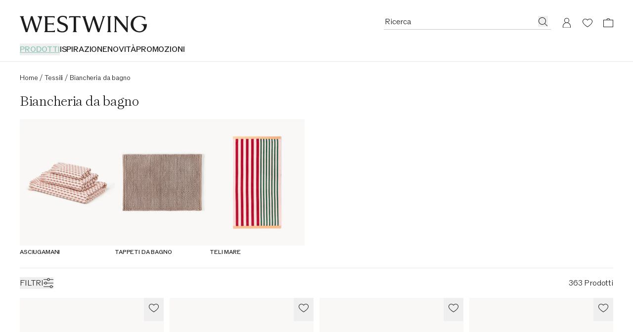

--- FILE ---
content_type: text/javascript
request_url: https://cdn.shopify.com/oxygen-v2/29148/15816/32621/2875913/assets/route-Qqn9gLxb.js
body_size: 72191
content:
const __vite__mapDeps=(i,m=__vite__mapDeps,d=(m.f||(m.f=["assets/file-CBtOWC_6.js","assets/index-DjknUewx.js","assets/patterns-BThgQd-X.js","assets/preload-helper-Dq-U7pxE.js","assets/vimeo-BaM617z-.js"])))=>i.map(i=>d[i]);
import{j as P,r as F,a as Lc,g as Ln,R as Hc,d as Oe}from"./index-DjknUewx.js";import{n as Dc}from"./index-C25A-Yl3.js";import{c as Mc,l as Wc}from"./shouldRevalidate-BBHhXKR_.js";import{H as pe}from"./homestory.types-DBpPgupQ.js";import{C as lr,a as qe,L as Uc}from"./index-aAXFwwTH.js";import{r as hn}from"./index-CiTCYr1z.js";import{u as Ws}from"./useRichTextOptions-OevzUJl1.js";import{t as de,u as Bc,a as qc}from"./index-Dhk7yWXz.js";import{F as Qc}from"./index-DESvRogO.js";import{G as Vc,S as Sr,a as Kc,b as zc,c as Gc,d as Jc}from"./renderInfusion-DGprVI7e.js";import{T as Xc}from"./TextContentWrapper-Cyz0U1_K.js";import{b as Yc,u as ne,F as Zc}from"./components-Cb6F8r36.js";import{u as je}from"./tracking-BxgVIGR4.js";import{u as X}from"./useTranslation-BWT__Z0i.js";import{u as eu,C as tu}from"./useAccordionGroup-DjGXQA0_.js";import{E as ru}from"./index-frHA1OGl.js";import{b as Us}from"./index-ojrltt7m.js";import{E as si,u as nu}from"./index-DIN9uq48.js";import{u as Ye}from"./useLogger-DWHQTVp_.js";import{_ as Bs}from"./preload-helper-Dq-U7pxE.js";import{a as pn}from"./constants-BPwBkcXT.js";import{g as qs,i as rr,I as Qs,j as Vs,k as iu,s as Ks,R as zs,l as Gs,m as au,T as su,u as ou,h as cu,f as uu,e as lu,n as fu,d as du,c as mu,o as hu,p as pu}from"./record-Bz5Qrwqj.js";import{a as fr}from"./index-DKHLzsjU.js";import{O as gu,u as vu}from"./useOverlay-ClpiVuee.js";import{p as Ae}from"./analytics-utils-BvUI0W6t.js";import{f as yu,e as oi,a as Hn,u as Js,C as bu}from"./url-I4FF8Nkq.js";import{o as Ne,s as ye,C as Su,r as gn,e8 as Ru,a as ju}from"./schemas-BXtjaNsB.js";import{P as Pu}from"./ProductGrid-CMPHFz9r.js";import{b as wu,u as Dn}from"./loading-D8R_5SVw.js";import{L as Xs}from"./Link-Bg9rSlah.js";import{i as xu}from"./isProductVariantActive-D9jYDxQS.js";import{a as ot,s as fe,r as Ys}from"./sanitizeNullValue-X_vcc36n.js";import{n as _u,Z as Ou}from"./coerce-ek7iNgc6.js";import{O as Fu,S as Iu}from"./FootNote-DowEebQb.js";import{C as Cu}from"./index-V41Tsya8.js";import{A as Eu}from"./index-5ulnAAtB.js";import{n as Zs}from"./noop-BjFrJKj1.js";import{d as dr,S as $u}from"./index-Dtb5p9F-.js";import{F as Tu}from"./index-CYqLa6I0.js";import{u as Au}from"./index-BvASrvs5.js";import{s as ci}from"./safeLocalStorage-aUhvT9Uc.js";import{I as Nu,W as ku}from"./WishlistButton-Dxo8arTo.js";import{c as eo}from"./createSvgComponent-B29i4mwK.js";import{d as to}from"./variants-CAKdwKpY.js";import{a as Lu,A as ro,u as Hu}from"./AlgoliaLastQuery-BqhyAFKL.js";import{A as Du}from"./floating-ui.react-g2hr4xX4.js";import{A as Mu}from"./index-Ci-9k-DC.js";import{C as Wu}from"./index-BYx5Qvmp.js";import{C as Uu}from"./index-DphqkidH.js";import{T as Bu}from"./index-C5pv0cHA.js";import{u as Mn}from"./useInViewWithCallback-mzzuhybi.js";import{u as $e}from"./useRootLoaderData-OlGV_5qK.js";import{B as qu}from"./index-PMtDX17j.js";import{D as Qu}from"./index-CMVPvaMr.js";import{L as Vu}from"./index-DDHh7HRt.js";import{g as Ku,l as zu}from"./locale-CwsCXuFO.js";import{C as Gu}from"./CategoryNavSlider-jUaFHfMY.js";import{u as no}from"./useSliderTracking-B0iWjEwj.js";import{c as Wn,g as Ze,a as Ju}from"./getPageTrackingProperties-BK64KygU.js";import{C as Xu,B as Yu}from"./BackToTop-BkKU0OeL.js";import{g as Zu}from"./index-C1cVT88V.js";import{u as el}from"./useActiveSliderItemScroll-BCYqZYio.js";import{g as tl,j as rl,d as nl}from"./mapToProductCell-BlEBnGZZ.js";import{P as il}from"./index-DogF2I9_.js";import{s as vn}from"./safeSessionStorage-V1lCUL2v.js";import{g as al}from"./colorBubbles-ROK5jjDb.js";import{h as lt}from"./hydrogenImageTransformationHelpers-BSbPWwGc.js";import{u as io}from"./useProductTracking-Bd-Nlb6F.js";import{H as ui}from"./HtmlRenderer-C5hnbL2N.js";import{u as sl}from"./useCreateUrl-yQBhHBzd.js";import{u as ao}from"./useAbTestTracking-BzCBgVtX.js";import{u as ol,g as cl}from"./useNavigationAbTestTracking-CmdTIFyo.js";import{C as ul}from"./CountdownTimer-cFi7EtHd.js";import{E as ll}from"./index-Cl89IpaT.js";import{C as _R}from"./CommonErrorBoundary-BltNhBF0.js";import"./isPathnameRoute-a0EMuE79.js";import"./LinkOrButton-CAgq1ZRS.js";import"./LinkOrWrapper-D0UNw_Qm.js";import"./constants-DuGQ5Vg4.js";import"./richTextToReactNode-BV5jAtjN.js";import"./index-CMAqpgs5.js";import"./ArrowIcon-BWj9DlHl.js";import"./index-DHCwmmAh.js";import"./index-D96c_x0e.js";import"./index-BizdWbXz.js";import"./useBannerTracking-D8vNnfl_.js";import"./SwipeBannerSmall-Bi69EV31.js";import"./cookie-91olVNpN.js";import"./useAppBridge-DFILgYcS.js";import"./useDeviceConfig-C_Ahv8p2.js";import"./getRouteId-DIDD-w3z.js";import"./context-CTPcDIAE.js";import"./index-BQmCatWB.js";import"./index-CHWMxYYx.js";import"./useImageError-DUiFWcKW.js";import"./PlaybackRulesContext-Dg3Xsv_s.js";import"./floating-ui.react-dom-EsO01GoE.js";import"./vimeoVideo.schema-uOeiE0vz.js";import"./OverlayDialog-CALoVrh-.js";import"./portal-DC8hQUFE.js";import"./useOverlayRouterContext-D_bm84ec.js";import"./isSameOrigin-F3zb3hSV.js";import"./index-qfo6qWBO.js";import"./AccordionIcon-9JZH2dPw.js";import"./createSafeStorage-CXBgHRtn.js";import"./ShoppableOverlay-Z9BUXI1J.js";import"./createSplitCellProps-CjB3MAUe.js";import"./ExternalPrice-C8_cmNz7.js";import"./ExternalMoney-D_pqHm2I.js";import"./PriceFormatter-DCPIzZLM.js";import"./useExecuteOnce-BacmMeuC.js";import"./getProductCategoryFromTags-BgnbrSpi.js";import"./ImgComponent-CAfSWu9E.js";import"./getTargetBlankAriaLabel-76On7wHP.js";import"./toast-D0qXMuqO.js";import"./index-C_pOWHjT.js";import"./index-CaZG4CR5.js";const fl=e=>P.jsx("svg",{xmlns:"http://www.w3.org/2000/svg",width:20,height:20,fill:"none",viewBox:"0 0 20 20",...e,children:P.jsx("path",{fill:"currentColor",fillRule:"evenodd",d:"M7.167 9.444a2.779 2.779 0 0 0-5.445 0H0v1.111h1.722a2.779 2.779 0 0 0 5.445 0H20v-1.11H7.167Zm-2.723-1.11a1.667 1.667 0 1 1 0 3.333 1.667 1.667 0 0 1 0-3.334Zm13.834 8.333a2.779 2.779 0 0 0-5.445 0H0v1.11h12.833a2.779 2.779 0 0 0 5.445 0H20v-1.11zm-2.722-1.111a1.667 1.667 0 1 1 0 3.333 1.667 1.667 0 0 1 0-3.333M12.722 2.222a2.779 2.779 0 0 0-5.444 0H0v1.111h7.278a2.779 2.779 0 0 0 5.444 0H20v-1.11zm-1.055.556a1.667 1.667 0 1 0-3.334 0 1.667 1.667 0 0 0 3.334 0",clipRule:"evenodd"})}),dl=e=>P.jsxs("svg",{xmlns:"http://www.w3.org/2000/svg",width:25,height:26,fill:"none",viewBox:"0 0 25 26",...e,children:[P.jsx("path",{fill:"#1D1D1F",fillRule:"evenodd",d:"M7.167 15.444a2.779 2.779 0 0 0-5.445 0H0v1.111h1.722a2.779 2.779 0 0 0 5.445 0H20v-1.11zm-2.723-1.11a1.667 1.667 0 1 1 0 3.333 1.667 1.667 0 0 1 0-3.334M18.278 22.667a2.779 2.779 0 0 0-5.445 0H0v1.11h12.833a2.779 2.779 0 0 0 5.445 0H20v-1.11zm-2.722-1.111a1.667 1.667 0 1 1 0 3.333 1.667 1.667 0 0 1 0-3.333M12.722 8.222H0v1.111h20v-1.11zM11.67 9.333H8.341h3.3280000000000003",clipRule:"evenodd"}),P.jsx("path",{fill:"#1D1D1F",stroke:"#fff",strokeLinejoin:"round",d:"m24.158 8.813-.005.095a.943.943 0 0 1-.938.846c-1.337 0-2.608.24-3.577.995-.939.731-1.76 2.077-1.935 4.65a.942.942 0 0 1-1.877.014l-.004-.09v-.04l.01-.23c.032-2.262-1.81-5.012-5.65-5.303a.94.94 0 0 1-.87-.902l.001-.096a.943.943 0 0 1 .986-.882c.95.046 2.356-.274 3.507-1.148 1.11-.844 2.015-2.222 2.015-4.407 0-.487.37-.888.845-.937l.096-.005.168.015c.38.068.678.364.755.739l.008.048.009.089.003.03.016.386c.074.913.42 2.128 1.168 3.146.828 1.125 2.166 2.044 4.326 2.044.52 0 .942.421.943.942Z"}),P.jsx("path",{fill:"#1D1D1F",stroke:"#fff",strokeLinejoin:"round",d:"m15.666 15.852-.015.14a.695.695 0 0 1-.68.555c-.562 0-1.049.102-1.404.378-.333.26-.672.768-.745 1.846l-.024.139a.695.695 0 0 1-1.361-.14l-.002-.04v-.04l.005-.094h-.001c.011-.79-.597-1.8-1.95-2.02l-.28-.032a.696.696 0 0 1-.635-.597l-.005-.14a.696.696 0 0 1 .727-.65c.357.017.91-.106 1.362-.45.421-.32.776-.845.776-1.717 0-.384.312-.694.694-.694h.001c.337 0 .616.24.68.555l.008.048.004.04.002.03.008.16c.029.36.166.843.46 1.242.315.428.823.786 1.68.786.384 0 .694.31.694.694z"})]}),ml=eo(fl),hl=eo(dl);function so({notification:e,variant:t="default",...r}){return P.jsxs("div",{className:"relative inline-block",children:[t==="default"?P.jsx(ml,{...r}):P.jsx("div",{className:"relative size-20 overflow-visible",children:P.jsx(hl,{size:26,className:"absolute bottom-0",...r})}),e&&(e==null?void 0:e.quantity)>0&&P.jsx(Nu,{...e})]})}const ft=({children:e,withoutCross:t=!1})=>P.jsxs("div",{className:"font-paragraph-1-bold flex items-center justify-center gap-12 rounded-4 bg-ivory px-12 py-4 hover:cursor-pointer hover:text-raven-75 focus:text-raven-75","data-testid":"chip",children:[!t&&P.jsx(Wu,{useCurrentColor:!0,"data-testid":"chip-close-icon"}),P.jsx("span",{children:e})]}),pl=({images:e,video:t})=>{const r={...e,className:"size-full object-cover",pictureClassName:"size-full",imageData:{...e==null?void 0:e.imageData,loading:"eager",fetchPriority:"high"}},n={...t,container:{mobile:{type:"percentage",size:100},desktop:{type:"percentage",size:100}}};return P.jsx("div",{className:"relative h-240 lg:mb-20 lg:h-[380px]","data-testid":"plp-hero-banner",children:P.jsx("div",{className:"absolute inset-0 size-full","data-testid":"plp-hero-banner-media",children:P.jsx(ru,{image:r,video:n})})})},gl=F.lazy(()=>Bs(()=>import("./file-CBtOWC_6.js").then(e=>e.f),__vite__mapDeps([0,1,2,3]))),vl=F.lazy(()=>Bs(()=>import("./vimeo-BaM617z-.js").then(e=>e.v),__vite__mapDeps([4,1,2,3]))),yl=F.forwardRef(({url:e,...t},r)=>{const i=e.includes("vimeo.com")?vl:gl;return P.jsx(F.Suspense,{fallback:null,children:P.jsx(i,{url:e,ref:r,...t})})}),bl=e=>P.jsx("svg",{xmlns:"http://www.w3.org/2000/svg",width:14,height:15,fill:"none",viewBox:"0 0 14 15",...e,children:P.jsx("path",{fill:"#fff",d:"M12.11 5.863c1.255.69 1.255 2.493 0 3.184l-9.414 5.189c-1.212.667-2.695-.21-2.695-1.593V2.267C0 .883 1.484.007 2.696.674z"})}),Sl=({snippet:e,fullVideoSource:t,fullVideoLength:r,variant:n,onError:i,onClick:a})=>{const s=F.useRef(null),o=F.useRef(null),[c,h]=F.useState(!1),[d,g]=F.useState(!1),[l,u]=F.useState(!1),[f,p]=F.useState(!1),S=Ye();F.useEffect(()=>{typeof document<"u"&&p(!0)},[]);const m=F.useCallback(()=>{var j;const R=(j=s.current)==null?void 0:j.getInternalPlayer();return R instanceof HTMLVideoElement?R:R==null?void 0:R.element},[]),v=F.useCallback(()=>{g(!1),window.scrollTo({top:0,behavior:"smooth"})},[]);F.useEffect(()=>{const R=new ResizeObserver(j=>{const _=j[0],{width:x}=_.contentRect,b=x<parseInt(Us.lg);h(b)});return R.observe(document.documentElement),()=>{R.disconnect()}},[]),F.useEffect(()=>{var R,j;if(!d)try{(j=(R=s.current)==null?void 0:R.getInternalPlayer())==null||j.pause()}catch(_){S.error("Error pausing video",{error:_})}},[S,d]),F.useEffect(()=>{!l&&c&&v()},[v,l,c]),F.useEffect(()=>{const R=()=>{var x;u(document.fullscreenElement&&document.fullscreenElement!==null||((x=m())==null?void 0:x.webkitDisplayingFullscreen)===!0)},j=m(),_=["fullscreenchange","webkitendfullscreen","webkitbeginfullscreen"];return _.forEach(x=>{document.addEventListener(x,R),j==null||j.addEventListener(x,R)}),()=>{_.forEach(x=>{document.removeEventListener(x,R),j==null||j.removeEventListener(x,R)})}},[v,m,c]);const y=F.useCallback(()=>{var _,x;if((x=(_=s.current)==null?void 0:_.getInternalPlayer())==null||x.play(),a&&a(),!c){g(!0);return}const R=m();(()=>{try{if(R!=null&&R.requestFullscreen)return(R==null?void 0:R.requestFullscreen())||Promise.resolve();if(R!=null&&R.webkitEnterFullscreen)return(R==null?void 0:R.webkitEnterFullscreen())||Promise.resolve()}catch(b){return Promise.reject(b)}return Promise.resolve()})().catch(()=>i("Unable to enter full screen")).then(()=>g(!0))},[c,i,m,a]);return F.useEffect(()=>{if(d){const R=m();R==null||R.focus()}},[d,m]),e?t?P.jsxs("div",{className:de("size-full",n==="shop"&&"h-[377px] sm:h-[838px] lg:h-[648px]",d&&"lg:h-full"),"data-testid":"inspiration-hero-video",children:[P.jsxs("button",{className:de("relative block cursor-pointer",d?"size-0":"size-full"),onClick:y,"data-testid":"inspiration-hero-video-snippet-container",tabIndex:d?-1:0,children:[P.jsxs("div",{className:de("font-paragraph-1-bold absolute bottom-10 right-10 flex items-center gap-x-10 text-white",d&&"hidden"),"data-testid":"inspiration-hero-video-duration",children:[r,P.jsx(bl,{})]}),P.jsx(si,{...e})]}),P.jsx("div",{"data-testid":"inspiration-hero-full-length-video",className:de("relative overflow-hidden",d?"aspect-h-9 aspect-w-16 size-full":"h-0 w-full"),ref:o,children:f?P.jsx(yl,{url:t,className:"size-full",playing:d,controls:d,ref:s,muted:!1,config:{file:{attributes:{preload:"metadata",controlsList:"nodownload",fetchpriority:"low"},forceSafariHLS:!1}},width:"",height:"","data-testid":"hero-video-long"}):null})]}):P.jsx(si,{...e}):null},Rl=({min:e,max:t,values:r,step:n,onChange:i=Zs,testId:a})=>{const{t:s}=X();return P.jsx("div",{"data-testid":a,children:P.jsx(nu,{min:e,max:t,className:"-m-4 h-24",renderThumb:o=>F.createElement("div",{...o,key:o.key,className:"flex size-24 items-center justify-center"},P.jsx("div",{className:"size-16 rounded-full border border-raven-100 bg-white ring-4 ring-white focus:border focus:border-raven-100 active:bg-raven-100"})),renderTrack:(o,{index:c})=>F.createElement("div",{...o,key:o.key,className:de("absolute top-1/2 h-1",c===1?li.selected:li.unselected)}),step:n,value:[r.min,r.max],ariaLabel:[s(pn.priceMinValue),s(pn.priceMaxValue)],onChange:([o,c])=>i({min:o,max:c}),pearling:!0})})},li={unselected:"bg-raven-10",selected:"bg-raven-100"},fi=e=>typeof e<"u"&&!isNaN(e),jl=({min:e,max:t,values:r,step:n,onChange:i=Zs})=>{const{t:a}=X(),[s,o]=F.useState(r.min),[c,h]=F.useState(r.max),d=F.useCallback(p=>Math.min(t,Math.max(e,p)),[t,e]),g=F.useMemo(()=>dr(p=>{i(p)},300),[i]),l=F.useCallback(p=>{let S=!1;fi(p.min)&&p.min!==s&&(S=!0,o(Math.min(c,d(p.min)))),fi(p.max)&&p.max!==c&&(S=!0,h(Math.max(s,d(p.max)))),S&&g({min:p.min??s,max:p.max??c})},[d,c,s,g]),u=F.useCallback(p=>{var m,v;p.preventDefault();const S=(m=p.currentTarget.querySelector("input"))==null?void 0:m.value;if(S&&!isNaN(+S)){const y=(v=p.currentTarget.querySelector("input"))==null?void 0:v.name;if(y==="range-input-min"){l({min:+S});return}if(y==="range-input-max"){l({max:+S});return}}},[l]);F.useEffect(()=>{o(r.min),h(r.max)},[r.max,r.min]);const f="flex flex-col h-48 justify-center";return P.jsxs("div",{children:[P.jsx("div",{className:f,children:P.jsx(Rl,{min:e,max:t,step:n,values:{min:s,max:c},onChange:l})}),P.jsx("div",{className:f,children:P.jsxs("div",{className:"flex h-48 items-center justify-between",children:[P.jsxs("form",{onSubmit:u,children:[P.jsx(di,{min:e,max:t,step:n,name:"range-input-min","data-testid":"range-input-min",value:s.toString(),onBlur:p=>l({min:+p.target.value}),"aria-label":a("alt_price_min_value")}),P.jsx("button",{className:"hidden","aria-hidden":"true"})]}),P.jsxs("form",{onSubmit:u,children:[P.jsx(di,{min:e,max:t,step:n,name:"range-input-max","data-testid":"range-input-max",value:c.toString(),onBlur:p=>l({max:+p.target.value}),"aria-label":a("alt_price_max_value")}),P.jsx("button",{className:"hidden","aria-hidden":"true"})]})]})})]})};function di({value:e,...t}){const[r,n]=F.useState(e);return F.useEffect(()=>{n(e)},[e]),P.jsx("input",{...t,type:"number",value:r,onChange:i=>n(i.target.value),className:"font-paragraph-1 w-60 rounded-4 border border-raven-25 p-3 text-center outline-none [appearance:textfield] focus:border-raven-75 [&::-webkit-inner-spin-button]:appearance-none [&::-webkit-outer-spin-button]:appearance-none"})}const Pl=F.forwardRef(({title:e,link:t,children:r},n)=>P.jsx("div",{ref:n,"data-testid":"campaign-slider",className:"col-span-2 sm:col-span-3 sm:-mx-sidePaddingMobile lg:col-span-4 lg:-mx-sidePaddingDesktop",children:P.jsx($u,{link:t,title:e,addon:"fullwidth",hideArrows:!1,titleLineClamp:1,scrollableContainerClasses:"-mb-2 pb-2",children:r})})),wl=F.forwardRef(function({link:t,image:r,imageFormat:n,title:i,subline:a,nowTimestamp:s,endTimestamp:o,onClick:c},h){const{Link:d}=Bc();return P.jsx("div",{ref:h,"data-testid":"campaign-slider-element",children:P.jsx(d,{to:t,onClick:c,"data-testid":"campaign-slider-element-link",children:P.jsxs("div",{"data-testid":"campaign-slider-element-width",className:yn[n],children:[P.jsx(ll,{...r,className:de("object-cover",xl[n])}),P.jsxs("div",{className:"flex flex-col gap-4 pt-8",children:[P.jsx("div",{className:"font-subtitle-2 line-clamp-2","data-testid":"campaign-slider-element-title",children:i}),P.jsx("div",{className:"font-paragraph-2 line-clamp-1",children:P.jsx(ul,{nowTimestamp:s,endTimestamp:o,prefixPoKey:"cop_timer_end",style:"campaign",shouldHighlight:!0})}),a?P.jsx("div",{className:"font-paragraph-2 text-critical-100","data-testid":"campaign-slider-element-subline",children:a}):null]})]})})})}),yn={vertical:"w-[225px] lg:w-[400px]",horizontal:"w-[400px] lg:w-[712px]"},xl={vertical:`${yn.vertical} h-[300px] lg:h-[534px]`,horizontal:`${yn.horizontal} h-[300px] lg:h-[534px]`},_l=({onChange:e,initialState:t,disabled:r,ariaLabel:n})=>{const i=t==="active";return P.jsx("button",{"data-testid":"toggle-switch",type:"button",disabled:r,className:de("flex h-28 w-48 cursor-pointer items-center rounded-28 bg-raven-50 p-2 hover:bg-raven-75 disabled:opacity-25",i&&"bg-turquoise-medium hover:bg-turquoise-dark"),onClick:()=>{e(i?"inactive":"active")},"aria-label":n,children:P.jsx("div",{className:de("size-24 rounded-full bg-white",i&&"translate-x-20")})})},Ol=["delivery_times","display_brand"],mi=e=>e.endsWith("_t")?e.slice(0,-2):e.slice(-5,-2)==="_t."?e.slice(0,-5):e,oo=e=>{const t=e.split(".");if(t.length>1){const r=t.find(n=>n.includes("filter")||Ol.includes(n));if(r)return`plp.${mi(r)}`}return`plp.${mi(e)}`};var Rr={exports:{}},jr={};/**
 * @license React
 * use-sync-external-store-shim.production.js
 *
 * Copyright (c) Meta Platforms, Inc. and affiliates.
 *
 * This source code is licensed under the MIT license found in the
 * LICENSE file in the root directory of this source tree.
 */var hi;function Fl(){if(hi)return jr;hi=1;var e=Lc();function t(g,l){return g===l&&(g!==0||1/g===1/l)||g!==g&&l!==l}var r=typeof Object.is=="function"?Object.is:t,n=e.useState,i=e.useEffect,a=e.useLayoutEffect,s=e.useDebugValue;function o(g,l){var u=l(),f=n({inst:{value:u,getSnapshot:l}}),p=f[0].inst,S=f[1];return a(function(){p.value=u,p.getSnapshot=l,c(p)&&S({inst:p})},[g,u,l]),i(function(){return c(p)&&S({inst:p}),g(function(){c(p)&&S({inst:p})})},[g]),s(u),u}function c(g){var l=g.getSnapshot;g=g.value;try{var u=l();return!r(g,u)}catch{return!0}}function h(g,l){return l()}var d=typeof window>"u"||typeof window.document>"u"||typeof window.document.createElement>"u"?h:o;return jr.useSyncExternalStore=e.useSyncExternalStore!==void 0?e.useSyncExternalStore:d,jr}var pi;function Il(){return pi||(pi=1,Rr.exports=Fl()),Rr.exports}var Cl=Il();const El=({topline:e,headline:t,subtitle:r,text:n})=>{const{heroHeadlineOptions:i,heroTextOptions:a}=Ws();return P.jsx("div",{className:"flex w-full justify-center ",children:P.jsxs("div",{className:"flex flex-col gap-16 px-20 text-center sm:px-40 lg:w-[78%] lg:flex-row lg:gap-32 lg:px-20 lg:text-left",children:[P.jsxs("div",{className:"flex w-full flex-col gap-8 lg:w-1/2",children:[e&&P.jsx("div",{"data-testid":"homestory-hero-topline",className:"font-topline-1 hidden lg:block",children:e}),P.jsxs("div",{className:"font-headline-0","data-testid":"homestory-hero-headline",children:[" ",hn.documentToReactComponents(t,i)]}),r&&P.jsx("div",{"data-testid":"homestory-hero-subtitle",className:"font-topline-1 hidden lg:block",children:r})]}),P.jsx("div",{"data-testid":"homestory-hero-text",className:"font-subtitle-2 line-clamp-3 flex w-full items-center font-light lg:w-1/2",children:hn.documentToReactComponents(n,a)})]})})};function $l(e){const t=String(Math.floor(e/60)).padStart(2,"0"),r=String(e%60).padStart(2,"0");return`${t}:${r}`}function co(e){return e.charAt(0).toUpperCase()+e.slice(1)}const uo=()=>{const{trackFeatureInteracted:e}=je();return{trackToggle:i=>e({interaction_type:"Click",feature_category:"Toggle",feature_name:"Homestory",feature_label:co(i===pe.SHOP?pe.EXPLORE:pe.SHOP)}),trackSeeAllProducts:()=>e({interaction_type:"Click",feature_category:"Button",feature_name:"See all products",feature_label:""}),trackVideoClick:()=>e({interaction_type:"Click",feature_category:"Banner",feature_name:"Homestory video",feature_label:""})}},lo=()=>{const[,e]=Yc();return{toggle:F.useCallback((r,n={preventScrollReset:!0})=>{e(i=>(i.set("view",r===pe.EXPLORE?pe.SHOP:pe.EXPLORE),i),{preventScrollReset:n.preventScrollReset})},[e])}},gi={explore:{hero:"mb-32 lg:mb-40",toggle:"mb-16 lg:mb-44"},shop:{hero:"mb-28 lg:mb-40",toggle:"mb-16 lg:mb-40"}},bn=F.memo(({onClick:e,label:t,testId:r})=>P.jsx("button",{className:"cursor-pointer uppercase",onClick:n=>{n.preventDefault(),e()},type:"button","data-testid":r,children:t}));bn.displayName="ViewToggleLabel";const Tl=({videoSnippet:e,fullVideo:t,homestoryTitle:r})=>{const n=F.useRef(null),i=F.useRef(null),a=fr(),s=Ye(),{toggle:o}=lo(),{trackToggle:c,trackVideoClick:h}=uo(),{t:d}=X(),{heroHeadlineOptions:g}=Ws(),l=qs(a),u=F.useCallback(f=>{if(l&&l!==f){const p=n.current;p&&(i.current={top:p.getBoundingClientRect().top,viewportHeight:window.innerHeight}),o(l),c(l)}},[l,o,c]);return F.useEffect(()=>{if(i.current&&n.current){const{top:f,viewportHeight:p}=i.current,m=n.current.getBoundingClientRect().top,v=window.innerHeight,y=f/p,R=v*y,j=m-R;requestAnimationFrame(()=>{window.scrollBy({top:j})}),i.current=null}},[l]),l?P.jsxs("div",{"data-testid":"homestory-header",className:"px-0 pt-0 text-center lg:px-40 lg:pt-40",children:[P.jsx("div",{className:gi[l].hero,children:P.jsx(Sl,{snippet:e,fullVideoSource:t.source,variant:l,onError:f=>s.warn(f),fullVideoLength:$l(t.duration||0),onClick:()=>h()},t.source)}),P.jsx("div",{ref:n,className:de("font-topline-1 flex flex-col items-center justify-end lg:h-40",gi[l].toggle),children:P.jsxs("div",{className:"flex items-center gap-10",children:[P.jsx(bn,{onClick:()=>u(pe.EXPLORE),label:d("Explore"),testId:"view-toggle-explore"}),P.jsx("div",{children:P.jsx(_l,{initialState:l===pe.SHOP?"active":"inactive",onChange:f=>{const p=f==="active"?pe.SHOP:pe.EXPLORE;u(p)},ariaLabel:d(pn.switchToggle)})}),P.jsx(bn,{onClick:()=>u(pe.SHOP),label:d("Shop"),testId:"view-toggle-shop"})]})}),l==="shop"&&r&&P.jsx("div",{children:hn.documentToReactComponents(r,g)})]}):null},Al=()=>{const{contentfulData:e}=ne();if(!e)return null;if(e.homestory)return P.jsx(Tl,{videoSnippet:e.homestory.heroVideos.snippet,fullVideo:e.homestory.heroVideos.fullVideo,homestoryTitle:e.homestory.headline});const{heroBanner:t}=e;return t?P.jsx(pl,{...t}):null},vi={contentInfusionsTextContent:e=>P.jsx("div",{className:"px-20 lg:px-40",children:P.jsx(Xc,{...e,showOnTablet:!0})}),contentInfusionsIndentedBannerShoppable:e=>P.jsx("div",{className:"px-0 sm:px-20 lg:px-40",children:P.jsx(Sr,{bannerComponent:Gc,bannerProps:{...e,showOnTablet:!0},orientation:"portrait",clickSource:"Homestory Overlay"})}),contentInfusionsStackedBanner:e=>P.jsx("div",{className:"px-0 sm:px-20 lg:px-40",children:P.jsx(Sr,{bannerComponent:zc,bannerProps:{...e,showOnTablet:!0},orientation:"portrait",clickSource:"Homestory Overlay"})}),contentInfusionsLandscapeBannerShoppable:e=>P.jsx("div",{className:"px-0 lg:px-40",children:P.jsx(Sr,{bannerComponent:Kc,bannerProps:{...e,showOnTablet:!0},orientation:"landscape",clickSource:"Homestory Overlay"})}),contentInfusionsFullWidthBanner:e=>P.jsx("div",{className:"px-0 lg:px-40",children:P.jsx(Vc,{bannerComponent:Qc,bannerProps:{...e,showOnTablet:!0},trackingEventName:"Full width"})})},Nl=()=>{const{contentfulData:e}=ne(),t=e==null?void 0:e.homestory;return t?P.jsx("div",{className:"flex flex-col gap-32 pt-32 lg:gap-64 lg:pt-40","data-testid":"homestory-infusions",children:t.infusions.map(r=>r&&vi[r.type]?P.jsx(P.Fragment,{children:vi[r.type](r)},r.id):null)}):null},kl=()=>{const{contentfulData:e}=ne(),{toggle:t}=lo(),{trackSeeAllProducts:r}=uo(),{t:n}=X(),i=e==null?void 0:e.homestory,a=()=>{t(pe.EXPLORE,{preventScrollReset:!1}),r()};return i?P.jsxs("div",{className:"pt-0 lg:pt-40",children:[P.jsx(El,{topline:i.topline,headline:i.headline,subtitle:i.subtitle,text:i.text}),P.jsx(Nl,{}),P.jsx("div",{className:"flex w-full justify-center px-20 py-40",children:P.jsx(lr,{children:P.jsx(qe,{color:"secondary",onClick:a,"data-testid":"homestory-cta-button",children:n("Shop all products")})})})]}):null},ct="--",nr="sort",ir="q",dt="page",yi="perPage",ar="price",mr=500,Ll=["delivery_times"],Un=["meta.variant.filter_diameter","meta.variant.filter_length","meta.variant.filter_width","meta.variant.filter_height","meta.variant.filter_depth","price"],mt="v_",fo="filter_",Hl="meta.product.filter_sustainable",Sn="is_deal",Bn=[{algoliaFacetName:"meta.product.display_brand",prefix:"brand:",separator:"-",exceptions:["rig-tig","anna + nina"]},{algoliaFacetName:"meta.product.filter_color_t",prefix:"_"},{algoliaFacetName:"meta.product.filter_material_t",prefix:"~",keepSpecialSymbols:!0},{algoliaFacetName:"meta.product.filter_styles_t",prefix:"*",separator:"-"},{algoliaFacetName:"meta.variant.filter_size_t",prefix:"size:",separator:"+"},{algoliaFacetName:"meta.product.filter_pattern_t",prefix:"pattern:",separator:"+"},{algoliaFacetName:"meta.product.filter_form_t",prefix:"form:",separator:"+"},{algoliaFacetName:"meta.product.filter_light_socket_type",prefix:"socket:",separator:"-"},{algoliaFacetName:"meta.product.filter_feature_type_t",prefix:"feature:"},{algoliaFacetName:"meta.variant.filter_towels_type_t",prefix:"towel-type:"},{algoliaFacetName:"meta.variant.filter_setsize_t",queryParam:"v_filter_setsize_t"},{algoliaFacetName:"meta.variant.filter_seat_capacity_t",queryParam:"v_filter_seat_capacity_t"},{algoliaFacetName:"meta.product.filter_optics_t",queryParam:"filter_optics_t"},{algoliaFacetName:"meta.product.filter_rug_pile_height_t",queryParam:"filter_rug_pile_height_t"},{algoliaFacetName:"meta.product.filter_rug_underfloor_heating_t",queryParam:"filter_rug_underfloor_heating_t"},{algoliaFacetName:"meta.product.filter_suggested_age_t",queryParam:"filter_suggested_age_t"},{algoliaFacetName:Sn,queryParam:"filter_on_sale"},{algoliaFacetName:Hl,queryParam:"filter_sustainable"},{algoliaFacetName:"discount_buckets",queryParam:"filter_discount_buckets"},{algoliaFacetName:"meta.product.filter_b2b_t",queryParam:"filter_b2b_t"},{algoliaFacetName:"categories_t",queryParam:"filter_category"}],Dl=[ar,nr,dt,ir],Ml=[mt,fo],bi="meta.product.filter_b2b_t",Wl="hierarchical_categories_t",Ul="hierarchical_categories_treatment_t",qn="category:",mo="_",Ee=(e,t=1,r="A")=>r==="B"?`${Ul}.${e.toLowerCase()}.lvl${t}`:`${Wl}.${e.toLowerCase()}.lvl${t}`,Bl=(e,t,r)=>{const n=Ee(t,1,r),i=e==null?void 0:e[n];return i?`${qn}${i.join(mo)}/`:""},ql=`${qn}[^/]*`,Ql=(e,t,r,n)=>{if(!n)return;const i=Ee(t,1,r),a=e.match(ql);if(a)return{[i]:a[0].replace(qn,"").replace("/","").split(mo).map(s=>{var c;const o=decodeURI(s).toLowerCase();return((c=n[o])==null?void 0:c.title)||o})}},Vl=(e,t)=>[Ee(e,1,t),Ee(e,2,t),Ee(e,3,t)],ho=(e,t)=>({attributes:Vl(e,t),limit:mr,showParentLevel:!0,sortBy:["count","name"]}),po=(e,t,r,n,i,a=Bn)=>{const s={},o={},c=new URLSearchParams(e);let h=Number(c.get(dt)),d=Number(c.get(yi));h=isNaN(h)||h===0?void 0:h,d=isNaN(d)||d===0?void 0:d,c.delete(yi),c.delete(dt);const g=c.get(nr),l=i?rr.getIndexName(t,r,n,Qs.PREVIEW):rr.getIndexNameBySortingType(t,n,g||Vs);c.delete(nr);const u=c.get(ir)||void 0;c.delete(ir);const f={[ar]:ar};for(const p of a)p.queryParam&&(f[p.queryParam]=p.algoliaFacetName);for(const[p,S]of c){let m="";if(f[p])m=f[p];else if(p.startsWith(mt))m=`meta.variant.${p.replace(mt,"")}`;else if(p.startsWith(fo))m=`meta.product.${p}`;else continue;if(m.endsWith("_t")&&(m+=`.${r.toLowerCase()}`),S.includes(":")){const[v,y]=S.split(":");o[m]=`${v}:${y}`}else s[m]=S.split(ct)}return{rangeFilters:o,facetFilters:s,page:h,hitsPerPage:d,sortBy:l,query:u}},Kl=e=>e.replace(/[+-]/g," "),zl=e=>e.replace(/_/g,"/"),Gl=(e,t,r=Bn)=>{const n={};return e.split("/").filter(Boolean).map(decodeURI).forEach(a=>{const s=r.find(o=>"prefix"in o&&o.prefix&&a.startsWith(o.prefix));if(s){const o=[];s.algoliaFacetName.endsWith("_t")?o.push(`${s.algoliaFacetName}.${t.toLowerCase()}`):o.push(s.algoliaFacetName);for(let c=0;c<o.length;c++){const h=o[c];n[h]=a.replace(s.prefix,"").split(ct).map(d=>{var l;let g=d;return!s.keepSpecialSymbols&&!((l=s.exceptions)!=null&&l.includes(d.toLowerCase()))&&(g=Kl(g)),zl(g).toLowerCase()})}}}),n},Jl=/ "\w+": (\{\}[\s\S]+?)\n/g,go=(e,t,r,n,i,a,s,o,c="A")=>{const h=new URL(e),d=Ql(h.pathname,n,c,s),g=Gl(h.pathname,n,o),l=po(h.search,r,n,i,a,o),u={configure:{filters:`collection_ids:${Ae(t).id}`},refinementList:{...g,...l.facetFilters},range:{...l.rangeFilters},sortBy:l.sortBy,query:l.query,page:l.page,hitsPerPage:l.hitsPerPage,hierarchicalMenu:d};return JSON.parse(JSON.stringify(u,void 0,1).replace(Jl,`
`))},Xl=(e,t,r,n,i,a)=>{const s=new URL(e);return{configure:{hitsPerPage:1,query:po(s.search,t,r,n,i,a).query,filters:""}}},Si=({indexName:e,redirectIndexName:t,url:r,country:n,language:i,defaultLanguage:a,collectionId:s,isPreviewMode:o,categoryMapping:c,orderedFacets:h,navigationABTestVariant:d="A"})=>({[e]:go(r,s,n,i,a,o,c,h,d),[t]:Xl(r,n,i,a,o,h)}),vo=e=>e.includes("_t.")?e.slice(0,-3):e,Yl=(e,t)=>{if(e)for(const[r,n]of Object.entries(e))if(r===ar)t.append(r,n);else{const[i,a,s]=vo(r).split("."),o=i==="meta"&&a==="variant"?`${mt}${s}`:s;t.append(o,n)}},Pr=e=>e.replace(/\//g,"_"),Zl=(e,t)=>e.replace(/ /g,t),ef=(e,t,r)=>t?e.map(n=>r!=null&&r.includes(n.toLowerCase())?Pr(n):Pr(Zl(n,t))):e.map(n=>Pr(n)),tf=(e,t,r=Bn)=>{if(!e)return"";let n="";const i=Object.fromEntries(Object.entries(e).map(a=>[vo(a[0]),a[1]]));return r.forEach(a=>{const s=a.algoliaFacetName,o=i[s],c=[];if(o)for(const d of o)c.includes(d)||c.push(d);if(!c.length)return;const h=ef(c,a.separator,a.exceptions);if(delete i[s],a.queryParam){t.append(a.queryParam,h.join(ct));return}n+=`${a.prefix}${h.map(d=>encodeURI(d.toLowerCase())).join(ct)}/`}),Object.entries(i).forEach(([a,s])=>{const o=a.split("."),c=o[1]==="variant"?`${mt}${o[2]}`:o[2];c&&t.append(c,s.join(ct))}),n},rf=(e,t)=>{const r=rr.getSortingTypes(e);for(const n of r)if(t!=null&&t.endsWith(n))return n;return null},nf=e=>(Dl.forEach(t=>e.delete(t)),Ml.forEach(t=>{e.forEach((r,n)=>{n.startsWith(t)&&e.delete(n)})}),e),af=(e,t,r,n,i,a="A")=>{let s="";const{refinementList:o,range:c,sortBy:h,query:d,page:g,hierarchicalMenu:l}=e,u=n?nf(n):new URLSearchParams;Yl(c,u),s+=Bl(l,t,a),s+=tf(o,u,i);const f=rf(r,h);f&&u.append(nr,f),d&&u.set(ir,d),typeof g=="number"&&g>0&&u.set(dt,String(g));const p=s.toLowerCase();return[...u.keys()].length?`${p}?${u}`:p},sf=(e,t,r,n,i,a,s="A")=>{var d,g;const o=yu(t.handle,(d=t.collectionType)==null?void 0:d.value),c=af(e,r,((g=t.collectionType)==null?void 0:g.value)==="Campaign",n,a,s),h=`${o}${c}`;return i?i(h):h};function of(e){return e>=1&&e<=4?String.fromCharCode(64+e):"Unknown"}const{getIndexName:cf,getIndexNameBySortingType:uf,getSortingOptions:yo}=rr,lf=Ne({handle_t:gn(ye(),ye()),url_t:gn(ye(),ye())}),ff=Ne({relative_url_t:Su(gn(ye(),ye()))}),df=Ne({...lf.shape,...ff.shape}),mf=Ne({...df.shape,objectID:ye()}),hf=mf.keyof().options;var pf=0;function gf(e){e.dependsOn==="recommend"&&(e.$$id=pf++)}function ee(){}function vf(e){return Object.prototype.toString.call(e).slice(8,-1)}function be(e,t){if(e===void 0||typeof e!="function")throw new Error("The render function is not valid (received type ".concat(vf(e),`).

`).concat(t))}function Ri(e){var t=e.helper,r=e.attributesToClear,n=r===void 0?[]:r,i=t.state.setPage(0);return i=n.reduce(function(a,s){return i.isNumericRefined(s)?a.removeNumericRefinement(s):i.isHierarchicalFacet(s)?a.removeHierarchicalFacetRefinement(s):i.isDisjunctiveFacet(s)?a.removeDisjunctiveFacetRefinement(s):i.isConjunctiveFacet(s)?a.removeFacetRefinement(s):a},i),n.indexOf("query")!==-1&&(i=i.setQuery("")),i}var yf={"&":"&amp;","<":"&lt;",">":"&gt;",'"':"&quot;","'":"&#39;"},bo=/[&<>"']/g,bf=RegExp(bo.source);function Sf(e){return e&&bf.test(e)?e.replace(bo,function(t){return yf[t]}):e}var Rf={"&amp;":"&","&lt;":"<","&gt;":">","&quot;":'"',"&#39;":"'"},So=/&(amp|quot|lt|gt|#39);/g,jf=RegExp(So.source);function Pf(e){return e&&jf.test(e)?e.replace(So,function(t){return Rf[t]}):e}function Rn(e){"@babel/helpers - typeof";return Rn=typeof Symbol=="function"&&typeof Symbol.iterator=="symbol"?function(t){return typeof t}:function(t){return t&&typeof Symbol=="function"&&t.constructor===Symbol&&t!==Symbol.prototype?"symbol":typeof t},Rn(e)}function wf(e){return e===null?e===void 0?"[object Undefined]":"[object Null]":Object.prototype.toString.call(e)}function xf(e){return Rn(e)==="object"&&e!==null}function Ro(e){if(!xf(e)||wf(e)!=="[object Object]")return!1;if(Object.getPrototypeOf(e)===null)return!0;for(var t=e;Object.getPrototypeOf(t)!==null;)t=Object.getPrototypeOf(t);return Object.getPrototypeOf(e)===t}function ht(e){"@babel/helpers - typeof";return ht=typeof Symbol=="function"&&typeof Symbol.iterator=="symbol"?function(t){return typeof t}:function(t){return t&&typeof Symbol=="function"&&t.constructor===Symbol&&t!==Symbol.prototype?"symbol":typeof t},ht(e)}function _f(e){if(e==null)throw new TypeError("Cannot destructure "+e)}function jn(){return jn=Object.assign?Object.assign.bind():function(e){for(var t=1;t<arguments.length;t++){var r=arguments[t];for(var n in r)({}).hasOwnProperty.call(r,n)&&(e[n]=r[n])}return e},jn.apply(null,arguments)}function ji(e,t){var r=Object.keys(e);if(Object.getOwnPropertySymbols){var n=Object.getOwnPropertySymbols(e);t&&(n=n.filter(function(i){return Object.getOwnPropertyDescriptor(e,i).enumerable})),r.push.apply(r,n)}return r}function Ue(e){for(var t=1;t<arguments.length;t++){var r=arguments[t]!=null?arguments[t]:{};t%2?ji(Object(r),!0).forEach(function(n){jo(e,n,r[n])}):Object.getOwnPropertyDescriptors?Object.defineProperties(e,Object.getOwnPropertyDescriptors(r)):ji(Object(r)).forEach(function(n){Object.defineProperty(e,n,Object.getOwnPropertyDescriptor(r,n))})}return e}function jo(e,t,r){return(t=Of(t))in e?Object.defineProperty(e,t,{value:r,enumerable:!0,configurable:!0,writable:!0}):e[t]=r,e}function Of(e){var t=Ff(e,"string");return ht(t)=="symbol"?t:t+""}function Ff(e,t){if(ht(e)!="object"||!e)return e;var r=e[Symbol.toPrimitive];if(r!==void 0){var n=r.call(e,t);if(ht(n)!="object")return n;throw new TypeError("@@toPrimitive must return a primitive value.")}return(t==="string"?String:Number)(e)}var Qe={highlightPreTag:"__ais-highlight__",highlightPostTag:"__/ais-highlight__"},ce={highlightPreTag:"<mark>",highlightPostTag:"</mark>"};function Po(e){return Sf(e).replace(new RegExp(Qe.highlightPreTag,"g"),ce.highlightPreTag).replace(new RegExp(Qe.highlightPostTag,"g"),ce.highlightPostTag)}function sr(e){return Ro(e)&&typeof e.value!="string"?Object.keys(e).reduce(function(t,r){return Ue(Ue({},t),{},jo({},r,sr(e[r])))},{}):Array.isArray(e)?e.map(sr):Ue(Ue({},e),{},{value:Po(e.value)})}function If(e){return e.__escaped===void 0&&(e=e.map(function(t){var r=jn({},(_f(t),t));return r._highlightResult&&(r._highlightResult=sr(r._highlightResult)),r._snippetResult&&(r._snippetResult=sr(r._snippetResult)),r}),e.__escaped=!0),e}function Cf(e){return e.map(function(t){return Ue(Ue({},t),{},{highlighted:Po(t.highlighted)})})}function wo(e){var t=ce.highlightPreTag,r=ce.highlightPostTag;return e.map(function(n){return n.isHighlighted?t+n.value+r:n.value}).join("")}function Ef(e,t,r){return e.state.isHierarchicalFacet(t)?e.state.isHierarchicalFacetRefined(t,r):e.state.isConjunctiveFacet(t)?e.state.isFacetRefined(t,r):e.state.isDisjunctiveFacetRefined(t,r)}function Pi(e,t){var r=Object.keys(e);if(Object.getOwnPropertySymbols){var n=Object.getOwnPropertySymbols(e);t&&(n=n.filter(function(i){return Object.getOwnPropertyDescriptor(e,i).enumerable})),r.push.apply(r,n)}return r}function $f(e){for(var t=1;t<arguments.length;t++){var r=arguments[t]!=null?arguments[t]:{};t%2?Pi(Object(r),!0).forEach(function(n){Tf(e,n,r[n])}):Object.getOwnPropertyDescriptors?Object.defineProperties(e,Object.getOwnPropertyDescriptors(r)):Pi(Object(r)).forEach(function(n){Object.defineProperty(e,n,Object.getOwnPropertyDescriptor(r,n))})}return e}function Tf(e,t,r){return(t=Af(t))in e?Object.defineProperty(e,t,{value:r,enumerable:!0,configurable:!0,writable:!0}):e[t]=r,e}function Af(e){var t=Nf(e,"string");return Ve(t)=="symbol"?t:t+""}function Nf(e,t){if(Ve(e)!="object"||!e)return e;var r=e[Symbol.toPrimitive];if(r!==void 0){var n=r.call(e,t);if(Ve(n)!="object")return n;throw new TypeError("@@toPrimitive must return a primitive value.")}return(t==="string"?String:Number)(e)}function Ve(e){"@babel/helpers - typeof";return Ve=typeof Symbol=="function"&&typeof Symbol.iterator=="symbol"?function(t){return typeof t}:function(t){return t&&typeof Symbol=="function"&&t.constructor===Symbol&&t!==Symbol.prototype?"symbol":typeof t},Ve(e)}function kf(e,t){return Mf(e)||Df(e,t)||Hf(e,t)||Lf()}function Lf(){throw new TypeError(`Invalid attempt to destructure non-iterable instance.
In order to be iterable, non-array objects must have a [Symbol.iterator]() method.`)}function Hf(e,t){if(e){if(typeof e=="string")return wi(e,t);var r={}.toString.call(e).slice(8,-1);return r==="Object"&&e.constructor&&(r=e.constructor.name),r==="Map"||r==="Set"?Array.from(e):r==="Arguments"||/^(?:Ui|I)nt(?:8|16|32)(?:Clamped)?Array$/.test(r)?wi(e,t):void 0}}function wi(e,t){(t==null||t>e.length)&&(t=e.length);for(var r=0,n=Array(t);r<t;r++)n[r]=e[r];return n}function Df(e,t){var r=e==null?null:typeof Symbol<"u"&&e[Symbol.iterator]||e["@@iterator"];if(r!=null){var n,i,a,s,o=[],c=!0,h=!1;try{if(a=(r=r.call(e)).next,t!==0)for(;!(c=(n=a.call(r)).done)&&(o.push(n.value),o.length!==t);c=!0);}catch(d){h=!0,i=d}finally{try{if(!c&&r.return!=null&&(s=r.return(),Object(s)!==s))return}finally{if(h)throw i}}return o}}function Mf(e){if(Array.isArray(e))return e}function Qn(e){var t=e.instantSearchInstance,r=e.helper,n=e.attribute,i=e.widgetType,a=function(){for(var o=arguments.length,c=new Array(o),h=0;h<o;h++)c[h]=arguments[h];var d=c[1],g=c[2],l=g===void 0?"Filter Applied":g,u=c[3],f=u===void 0?{}:u,p=c[0].split(":"),S=kf(p,2),m=S[0],v=S[1],y=typeof n=="string"?n:n(d);if(c.length===1&&Ve(c[0])==="object")t.sendEventToInsights(c[0]);else if(m==="click"&&c.length>=2&&c.length<=4&&!Ef(r,y,d)){var R;t.sendEventToInsights({insightsMethod:"clickedFilters",widgetType:i,eventType:m,eventModifier:v,payload:$f({eventName:l,index:((R=r.lastResults)===null||R===void 0?void 0:R.index)||r.state.index,filters:["".concat(y,":").concat(d)]},f),attribute:y})}};return a}function xo(e){return btoa(encodeURIComponent(JSON.stringify(e)))}function xi(e,t){var r=Object.keys(e);if(Object.getOwnPropertySymbols){var n=Object.getOwnPropertySymbols(e);t&&(n=n.filter(function(i){return Object.getOwnPropertyDescriptor(e,i).enumerable})),r.push.apply(r,n)}return r}function wr(e){for(var t=1;t<arguments.length;t++){var r=arguments[t]!=null?arguments[t]:{};t%2?xi(Object(r),!0).forEach(function(n){Wf(e,n,r[n])}):Object.getOwnPropertyDescriptors?Object.defineProperties(e,Object.getOwnPropertyDescriptors(r)):xi(Object(r)).forEach(function(n){Object.defineProperty(e,n,Object.getOwnPropertyDescriptor(r,n))})}return e}function Wf(e,t,r){return(t=Uf(t))in e?Object.defineProperty(e,t,{value:r,enumerable:!0,configurable:!0,writable:!0}):e[t]=r,e}function Uf(e){var t=Bf(e,"string");return Ke(t)=="symbol"?t:t+""}function Bf(e,t){if(Ke(e)!="object"||!e)return e;var r=e[Symbol.toPrimitive];if(r!==void 0){var n=r.call(e,t);if(Ke(n)!="object")return n;throw new TypeError("@@toPrimitive must return a primitive value.")}return(t==="string"?String:Number)(e)}function qf(e,t){return zf(e)||Kf(e,t)||Vf(e,t)||Qf()}function Qf(){throw new TypeError(`Invalid attempt to destructure non-iterable instance.
In order to be iterable, non-array objects must have a [Symbol.iterator]() method.`)}function Vf(e,t){if(e){if(typeof e=="string")return _i(e,t);var r={}.toString.call(e).slice(8,-1);return r==="Object"&&e.constructor&&(r=e.constructor.name),r==="Map"||r==="Set"?Array.from(e):r==="Arguments"||/^(?:Ui|I)nt(?:8|16|32)(?:Clamped)?Array$/.test(r)?_i(e,t):void 0}}function _i(e,t){(t==null||t>e.length)&&(t=e.length);for(var r=0,n=Array(t);r<t;r++)n[r]=e[r];return n}function Kf(e,t){var r=e==null?null:typeof Symbol<"u"&&e[Symbol.iterator]||e["@@iterator"];if(r!=null){var n,i,a,s,o=[],c=!0,h=!1;try{if(a=(r=r.call(e)).next,t!==0)for(;!(c=(n=a.call(r)).done)&&(o.push(n.value),o.length!==t);c=!0);}catch(d){h=!0,i=d}finally{try{if(!c&&r.return!=null&&(s=r.return(),Object(s)!==s))return}finally{if(h)throw i}}return o}}function zf(e){if(Array.isArray(e))return e}function Ke(e){"@babel/helpers - typeof";return Ke=typeof Symbol=="function"&&typeof Symbol.iterator=="symbol"?function(t){return typeof t}:function(t){return t&&typeof Symbol=="function"&&t.constructor===Symbol&&t!==Symbol.prototype?"symbol":typeof t},Ke(e)}function Gf(e){for(var t=arguments.length>1&&arguments[1]!==void 0?arguments[1]:20,r=[],n=0;n<Math.ceil(e.length/t);n++)r.push(e.slice(n*t,(n+1)*t));return r}function _o(e){var t=e.helper,r=e.widgetType;e.methodName;var n=e.args,i=e.instantSearchInstance;if(n.length===1&&Ke(n[0])==="object")return[n[0]];var a=n[0].split(":"),s=qf(a,2),o=s[0],c=s[1],h=n[1],d=n[2],g=n[3]||{};if(!h)return[];if((o==="click"||o==="conversion")&&!d)return[];var l=Array.isArray(h)?h:[h];if(l.length===0)return[];var u=l[0].__queryID,f=Gf(l),p=f.map(function(m){return m.map(function(v){return v.objectID})}),S=f.map(function(m){return m.map(function(v){return v.__position})});return o==="view"?i.status!=="idle"?[]:f.map(function(m,v){var y;return{insightsMethod:"viewedObjectIDs",widgetType:r,eventType:o,payload:wr({eventName:d||"Hits Viewed",index:((y=t.lastResults)===null||y===void 0?void 0:y.index)||t.state.index,objectIDs:p[v]},g),hits:m,eventModifier:c}}):o==="click"?f.map(function(m,v){var y;return{insightsMethod:"clickedObjectIDsAfterSearch",widgetType:r,eventType:o,payload:wr({eventName:d||"Hit Clicked",index:((y=t.lastResults)===null||y===void 0?void 0:y.index)||t.state.index,queryID:u,objectIDs:p[v],positions:S[v]},g),hits:m,eventModifier:c}}):o==="conversion"?f.map(function(m,v){var y;return{insightsMethod:"convertedObjectIDsAfterSearch",widgetType:r,eventType:o,payload:wr({eventName:d||"Hit Converted",index:((y=t.lastResults)===null||y===void 0?void 0:y.index)||t.state.index,queryID:u,objectIDs:p[v]},g),hits:m,eventModifier:c}}):[]}function Jf(e){var t=e.instantSearchInstance,r=e.helper,n=e.widgetType,i={},a=void 0,s=function(){for(var c=arguments.length,h=new Array(c),d=0;d<c;d++)h[d]=arguments[d];var g=_o({widgetType:n,helper:r,methodName:"sendEvent",args:h,instantSearchInstance:t});g.forEach(function(l){l.eventType==="click"&&l.eventModifier==="internal"&&i[l.eventType]||(i[l.eventType]=!0,t.sendEventToInsights(l))}),clearTimeout(a),a=setTimeout(function(){i={}},0)};return s}function Xf(e){var t=e.helper,r=e.widgetType,n=e.instantSearchInstance,i=function(){for(var s=arguments.length,o=new Array(s),c=0;c<s;c++)o[c]=arguments[c];var h=_o({widgetType:r,helper:t,methodName:"bindEvent",args:o,instantSearchInstance:n});return h.length?"data-insights-event=".concat(xo(h)):""};return i}function ge(e){return e.$$type==="ais.index"}function Pn(e,t){var r=e[t.getIndexId()]||{};t.getHelper().setState(t.getWidgetSearchParameters(t.getHelper().state,{uiState:r})),t.getWidgets().filter(ge).forEach(function(n){return Pn(e,n)})}var Yf=Promise.resolve();function We(e){var t=null,r=!1,n=function(){for(var a=arguments.length,s=new Array(a),o=0;o<a;o++)s[o]=arguments[o];t===null&&(t=Yf.then(function(){if(t=null,r){r=!1;return}e.apply(void 0,s)}))};return n.wait=function(){if(t===null)throw new Error("The deferred function should be called before calling `wait()`");return t},n.cancel=function(){t!==null&&(r=!0)},n}function Zf(e){var t=e.name,r=e.connector,n=r===void 0?!1:r;return["https://www.algolia.com/doc/api-reference/widgets/",t,"/js/",n?"#connector":""].join("")}function me(){for(var e=arguments.length,t=new Array(e),r=0;r<e;r++)t[r]=arguments[r];var n=t.map(function(i){return Zf(i)}).join(", ");return function(i){return[i,"See documentation: ".concat(n)].filter(Boolean).join(`

`)}}function ed(e){return typeof e=="string"?e.replace(/^\\-/,"-"):e}function td(e){return typeof e=="number"&&e<0||typeof e=="string"?String(e).replace(/^-/,"\\-"):e}function ze(e,t){for(var r,n=0;n<e.length;n++)if(r=e[n],t(r,n,e))return r}function rd(e,t){if(!Array.isArray(e))return-1;for(var r=0;r<e.length;r++)if(t(e[r]))return r;return-1}function nd(e){var t=e;return t.transporter&&t.transporter.userAgent?t.transporter.userAgent.value:t._ua}function Oi(e){if(e.appId&&e.apiKey)return[e.appId,e.apiKey];if(e.transporter){var t=e.transporter,r=t.headers||t.baseHeaders,n=t.queryParameters||t.baseQueryParameters,i="x-algolia-application-id",a="x-algolia-api-key",s=r[i]||n[i],o=r[a]||n[a];return[s,o]}else return[e.applicationID,e.apiKey]}function Oo(e){var t=ce.highlightPostTag,r=ce.highlightPreTag,n=e.split(r),i=n.shift(),a=i?[{value:i,isHighlighted:!1}]:[];return n.forEach(function(s){var o=s.split(t);a.push({value:o[0],isHighlighted:!0}),o[1]!==""&&a.push({value:o[1],isHighlighted:!1})}),a}var id=new RegExp(/\w/i);function ad(e,t){var r,n,i=e[t],a=((r=e[t+1])===null||r===void 0?void 0:r.isHighlighted)||!0,s=((n=e[t-1])===null||n===void 0?void 0:n.isHighlighted)||!0;return!id.test(Pf(i.value))&&s===a?s:i.isHighlighted}function hr(e,t){var r=Array.isArray(t)?t:t.split(".");return r.reduce(function(n,i){return n&&n[i]},e)}function xr(e,t,r,n){var i=arguments.length>4&&arguments[4]!==void 0?arguments[4]:[],a={type:t,attribute:r,name:n,escapedValue:td(n)},s=ze(i,function(u){return u.name===r}),o;if(t==="hierarchical"){for(var c=e.getHierarchicalFacetByName(r),h=n.split(c.separator),d=function(f){return function(p){return f[p]}},g=function(f){s=s&&s.data&&ze(Object.keys(s.data).map(d(s.data)),function(p){return p.name===h[f]})},l=0;s!==void 0&&l<h.length;++l)g(l);o=s&&s.count}else o=s&&s.data&&s.data[a.name];return o!==void 0&&(a.count=o),s&&s.exhaustive!==void 0&&(a.exhaustive=s.exhaustive),a}function Fo(e,t){var r=arguments.length>2&&arguments[2]!==void 0?arguments[2]:!1,n=e||{},i=[],a=t.facetsRefinements,s=a===void 0?{}:a,o=t.facetsExcludes,c=o===void 0?{}:o,h=t.disjunctiveFacetsRefinements,d=h===void 0?{}:h,g=t.hierarchicalFacetsRefinements,l=g===void 0?{}:g,u=t.numericRefinements,f=u===void 0?{}:u,p=t.tagRefinements,S=p===void 0?[]:p;return Object.keys(s).forEach(function(m){var v=s[m];v.forEach(function(y){i.push(xr(t,"facet",m,y,n.facets))})}),Object.keys(c).forEach(function(m){var v=c[m];v.forEach(function(y){i.push({type:"exclude",attribute:m,name:y,exclude:!0})})}),Object.keys(d).forEach(function(m){var v=d[m];v.forEach(function(y){i.push(xr(t,"disjunctive",m,ed(y),n.disjunctiveFacets))})}),Object.keys(l).forEach(function(m){var v=l[m];v.forEach(function(y){i.push(xr(t,"hierarchical",m,y,n.hierarchicalFacets))})}),Object.keys(f).forEach(function(m){var v=f[m];Object.keys(v).forEach(function(y){var R=y,j=v[R],_=Array.isArray(j)?j:[j];_.forEach(function(x){i.push({type:"numeric",attribute:m,name:"".concat(x),numericValue:x,operator:R})})})}),S.forEach(function(m){i.push({type:"tag",attribute:"_tags",name:m})}),r&&t.query&&t.query.trim()&&i.push({attribute:"query",type:"query",name:t.query,query:t.query}),i}function sd(e,t){var r,n=(r=e.getWidgetRenderState)===null||r===void 0?void 0:r.call(e,t),i=null;if(n&&n.widgetParams){var a=n.widgetParams;a.attribute?i=a.attribute:Array.isArray(a.attributes)&&(i=a.attributes[0])}if(typeof i!="string")throw new Error(`Could not find the attribute of the widget:

`.concat(JSON.stringify(e),`

Please check whether the widget's getWidgetRenderState returns widgetParams.attribute correctly.`));return i}function pt(e){"@babel/helpers - typeof";return pt=typeof Symbol=="function"&&typeof Symbol.iterator=="symbol"?function(t){return typeof t}:function(t){return t&&typeof Symbol=="function"&&t.constructor===Symbol&&t!==Symbol.prototype?"symbol":typeof t},pt(e)}function Fi(e,t){var r=Object.keys(e);if(Object.getOwnPropertySymbols){var n=Object.getOwnPropertySymbols(e);t&&(n=n.filter(function(i){return Object.getOwnPropertyDescriptor(e,i).enumerable})),r.push.apply(r,n)}return r}function Ii(e){for(var t=1;t<arguments.length;t++){var r=arguments[t]!=null?arguments[t]:{};t%2?Fi(Object(r),!0).forEach(function(n){od(e,n,r[n])}):Object.getOwnPropertyDescriptors?Object.defineProperties(e,Object.getOwnPropertyDescriptors(r)):Fi(Object(r)).forEach(function(n){Object.defineProperty(e,n,Object.getOwnPropertyDescriptor(r,n))})}return e}function od(e,t,r){return(t=cd(t))in e?Object.defineProperty(e,t,{value:r,enumerable:!0,configurable:!0,writable:!0}):e[t]=r,e}function cd(e){var t=ud(e,"string");return pt(t)=="symbol"?t:t+""}function ud(e,t){if(pt(e)!="object"||!e)return e;var r=e[Symbol.toPrimitive];if(r!==void 0){var n=r.call(e,t);if(pt(n)!="object")return n;throw new TypeError("@@toPrimitive must return a primitive value.")}return(t==="string"?String:Number)(e)}function ld(e,t,r){return e.map(function(n,i){return Ii(Ii({},n),{},{__position:r*t+i+1})})}function gt(e){"@babel/helpers - typeof";return gt=typeof Symbol=="function"&&typeof Symbol.iterator=="symbol"?function(t){return typeof t}:function(t){return t&&typeof Symbol=="function"&&t.constructor===Symbol&&t!==Symbol.prototype?"symbol":typeof t},gt(e)}function Ci(e,t){var r=Object.keys(e);if(Object.getOwnPropertySymbols){var n=Object.getOwnPropertySymbols(e);t&&(n=n.filter(function(i){return Object.getOwnPropertyDescriptor(e,i).enumerable})),r.push.apply(r,n)}return r}function Ei(e){for(var t=1;t<arguments.length;t++){var r=arguments[t]!=null?arguments[t]:{};t%2?Ci(Object(r),!0).forEach(function(n){fd(e,n,r[n])}):Object.getOwnPropertyDescriptors?Object.defineProperties(e,Object.getOwnPropertyDescriptors(r)):Ci(Object(r)).forEach(function(n){Object.defineProperty(e,n,Object.getOwnPropertyDescriptor(r,n))})}return e}function fd(e,t,r){return(t=dd(t))in e?Object.defineProperty(e,t,{value:r,enumerable:!0,configurable:!0,writable:!0}):e[t]=r,e}function dd(e){var t=md(e,"string");return gt(t)=="symbol"?t:t+""}function md(e,t){if(gt(e)!="object"||!e)return e;var r=e[Symbol.toPrimitive];if(r!==void 0){var n=r.call(e,t);if(gt(n)!="object")return n;throw new TypeError("@@toPrimitive must return a primitive value.")}return(t==="string"?String:Number)(e)}function hd(e,t){return t?e.map(function(r){return Ei(Ei({},r),{},{__queryID:t})}):e}function vt(e){"@babel/helpers - typeof";return vt=typeof Symbol=="function"&&typeof Symbol.iterator=="symbol"?function(t){return typeof t}:function(t){return t&&typeof Symbol=="function"&&t.constructor===Symbol&&t!==Symbol.prototype?"symbol":typeof t},vt(e)}function $i(e,t){var r=Object.keys(e);if(Object.getOwnPropertySymbols){var n=Object.getOwnPropertySymbols(e);t&&(n=n.filter(function(i){return Object.getOwnPropertyDescriptor(e,i).enumerable})),r.push.apply(r,n)}return r}function Ti(e){for(var t=1;t<arguments.length;t++){var r=arguments[t]!=null?arguments[t]:{};t%2?$i(Object(r),!0).forEach(function(n){pd(e,n,r[n])}):Object.getOwnPropertyDescriptors?Object.defineProperties(e,Object.getOwnPropertyDescriptors(r)):$i(Object(r)).forEach(function(n){Object.defineProperty(e,n,Object.getOwnPropertyDescriptor(r,n))})}return e}function pd(e,t,r){return(t=gd(t))in e?Object.defineProperty(e,t,{value:r,enumerable:!0,configurable:!0,writable:!0}):e[t]=r,e}function gd(e){var t=vd(e,"string");return vt(t)=="symbol"?t:t+""}function vd(e,t){if(vt(e)!="object"||!e)return e;var r=e[Symbol.toPrimitive];if(r!==void 0){var n=r.call(e,t);if(vt(n)!="object")return n;throw new TypeError("@@toPrimitive must return a primitive value.")}return(t==="string"?String:Number)(e)}function yd(e,t){var r=Object.keys(t).reduce(function(n,i){var a=t[i];return a.recommendResults?Ti(Ti({},n),a.recommendResults.results):n},{});e._recommendCache=r}function yt(e){"@babel/helpers - typeof";return yt=typeof Symbol=="function"&&typeof Symbol.iterator=="symbol"?function(t){return typeof t}:function(t){return t&&typeof Symbol=="function"&&t.constructor===Symbol&&t!==Symbol.prototype?"symbol":typeof t},yt(e)}function bd(e,t){return Pd(e)||jd(e,t)||Rd(e,t)||Sd()}function Sd(){throw new TypeError(`Invalid attempt to destructure non-iterable instance.
In order to be iterable, non-array objects must have a [Symbol.iterator]() method.`)}function Rd(e,t){if(e){if(typeof e=="string")return Ai(e,t);var r={}.toString.call(e).slice(8,-1);return r==="Object"&&e.constructor&&(r=e.constructor.name),r==="Map"||r==="Set"?Array.from(e):r==="Arguments"||/^(?:Ui|I)nt(?:8|16|32)(?:Clamped)?Array$/.test(r)?Ai(e,t):void 0}}function Ai(e,t){(t==null||t>e.length)&&(t=e.length);for(var r=0,n=Array(t);r<t;r++)n[r]=e[r];return n}function jd(e,t){var r=e==null?null:typeof Symbol<"u"&&e[Symbol.iterator]||e["@@iterator"];if(r!=null){var n,i,a,s,o=[],c=!0,h=!1;try{if(a=(r=r.call(e)).next,t!==0)for(;!(c=(n=a.call(r)).done)&&(o.push(n.value),o.length!==t);c=!0);}catch(d){h=!0,i=d}finally{try{if(!c&&r.return!=null&&(s=r.return(),Object(s)!==s))return}finally{if(h)throw i}}return o}}function Pd(e){if(Array.isArray(e))return e}function Ni(e,t){var r=Object.keys(e);if(Object.getOwnPropertySymbols){var n=Object.getOwnPropertySymbols(e);t&&(n=n.filter(function(i){return Object.getOwnPropertyDescriptor(e,i).enumerable})),r.push.apply(r,n)}return r}function tt(e){for(var t=1;t<arguments.length;t++){var r=arguments[t]!=null?arguments[t]:{};t%2?Ni(Object(r),!0).forEach(function(n){Io(e,n,r[n])}):Object.getOwnPropertyDescriptors?Object.defineProperties(e,Object.getOwnPropertyDescriptors(r)):Ni(Object(r)).forEach(function(n){Object.defineProperty(e,n,Object.getOwnPropertyDescriptor(r,n))})}return e}function Io(e,t,r){return(t=wd(t))in e?Object.defineProperty(e,t,{value:r,enumerable:!0,configurable:!0,writable:!0}):e[t]=r,e}function wd(e){var t=xd(e,"string");return yt(t)=="symbol"?t:t+""}function xd(e,t){if(yt(e)!="object"||!e)return e;var r=e[Symbol.toPrimitive];if(r!==void 0){var n=r.call(e,t);if(yt(n)!="object")return n;throw new TypeError("@@toPrimitive must return a primitive value.")}return(t==="string"?String:Number)(e)}function _d(e,t){if(t&&!((!("transporter"in e)||e._cacheHydrated)&&(!e._useCache||typeof e.addAlgoliaAgent!="function"))){var r=[Object.keys(t).reduce(function(s,o){var c=t[o],h=c.state,d=c.requestParams,g=c.results,l=g&&h?g.map(function(u,f){return tt({indexName:h.index||u.index},d!=null&&d[f]||u.params?{params:_r((d==null?void 0:d[f])||Od(u.params))}:{})}):[];return s.concat(l)},[])],n=Object.keys(t).reduce(function(s,o){var c=t[o].results;return c?s.concat(c):s},[]);if("transporter"in e&&!e._cacheHydrated){e._cacheHydrated=!0;var i=e.search.bind(e);e.search=function(s){for(var o=arguments.length,c=new Array(o>1?o-1:0),h=1;h<o;h++)c[h-1]=arguments[h];var d=Array.isArray(s)?s.map(function(g){return tt(tt({},g),{},{params:_r(g.params)})}):_r(s.requestBody.params);return e.transporter.responsesCache.get({method:"search",args:[d].concat(c)},function(){return i.apply(void 0,[s].concat(c))})},e.transporter.responsesCache.set({method:"search",args:r},{results:n})}if(!("transporter"in e)){var a="/1/indexes/*/queries_body_".concat(JSON.stringify({requests:r}));e.cache=tt(tt({},e.cache),{},Io({},a,JSON.stringify({results:Object.keys(t).map(function(s){return t[s].results})})))}}}function Od(e){return e.split("&").reduce(function(t,r){var n=r.split("="),i=bd(n,2),a=i[0],s=i[1];return t[a]=s?decodeURIComponent(s):"",t},{})}function _r(e){var t=function(i){return Object.prototype.toString.call(i)==="[object Object]"||Object.prototype.toString.call(i)==="[object Array]"},r=function(i){for(var a=arguments.length,s=new Array(a>1?a-1:0),o=1;o<a;o++)s[o-1]=arguments[o];var c=0;return i.replace(/%s/g,function(){return encodeURIComponent(s[c++])})};return Object.keys(e).map(function(n){return r("%s=%s",n,t(e[n])?JSON.stringify(e[n]):e[n])}).join("&")}function ki(e){return e!==Object(e)}function Vn(e,t){if(e===t)return!0;if(ki(e)||ki(t)||typeof e=="function"||typeof t=="function")return e===t;if(Object.keys(e).length!==Object.keys(t).length)return!1;for(var r=0,n=Object.keys(e);r<n.length;r++){var i=n[r];if(!(i in t)||!Vn(e[i],t[i]))return!1}return!0}function Y(e){return typeof e=="number"&&isFinite(e)}function Co(e,t){t(e),e.getWidgets().forEach(function(r){ge(r)&&Co(r,t)})}function Eo(e){return e.filter(function(t,r,n){return n.indexOf(t)===r})}function bt(e){"@babel/helpers - typeof";return bt=typeof Symbol=="function"&&typeof Symbol.iterator=="symbol"?function(t){return typeof t}:function(t){return t&&typeof Symbol=="function"&&t.constructor===Symbol&&t!==Symbol.prototype?"symbol":typeof t},bt(e)}var Fd=["facets","disjunctiveFacets","facetsRefinements","facetsExcludes","disjunctiveFacetsRefinements","numericRefinements","tagRefinements","hierarchicalFacets","hierarchicalFacetsRefinements","ruleContexts"];function Li(e,t){var r=Object.keys(e);if(Object.getOwnPropertySymbols){var n=Object.getOwnPropertySymbols(e);t&&(n=n.filter(function(i){return Object.getOwnPropertyDescriptor(e,i).enumerable})),r.push.apply(r,n)}return r}function Re(e){for(var t=1;t<arguments.length;t++){var r=arguments[t]!=null?arguments[t]:{};t%2?Li(Object(r),!0).forEach(function(n){Id(e,n,r[n])}):Object.getOwnPropertyDescriptors?Object.defineProperties(e,Object.getOwnPropertyDescriptors(r)):Li(Object(r)).forEach(function(n){Object.defineProperty(e,n,Object.getOwnPropertyDescriptor(r,n))})}return e}function Id(e,t,r){return(t=Cd(t))in e?Object.defineProperty(e,t,{value:r,enumerable:!0,configurable:!0,writable:!0}):e[t]=r,e}function Cd(e){var t=Ed(e,"string");return bt(t)=="symbol"?t:t+""}function Ed(e,t){if(bt(e)!="object"||!e)return e;var r=e[Symbol.toPrimitive];if(r!==void 0){var n=r.call(e,t);if(bt(n)!="object")return n;throw new TypeError("@@toPrimitive must return a primitive value.")}return(t==="string"?String:Number)(e)}function $d(e,t){if(e==null)return{};var r,n,i=Td(e,t);if(Object.getOwnPropertySymbols){var a=Object.getOwnPropertySymbols(e);for(n=0;n<a.length;n++)r=a[n],t.indexOf(r)===-1&&{}.propertyIsEnumerable.call(e,r)&&(i[r]=e[r])}return i}function Td(e,t){if(e==null)return{};var r={};for(var n in e)if({}.hasOwnProperty.call(e,n)){if(t.indexOf(n)!==-1)continue;r[n]=e[n]}return r}var Ad=function(t,r){r.facets,r.disjunctiveFacets,r.facetsRefinements,r.facetsExcludes,r.disjunctiveFacetsRefinements,r.numericRefinements,r.tagRefinements,r.hierarchicalFacets,r.hierarchicalFacetsRefinements,r.ruleContexts;var n=$d(r,Fd);return t.setQueryParameters(n)},Nd=function(t,r){return r.facets.reduce(function(n,i){return n.addFacet(i)},t)},kd=function(t,r){return r.disjunctiveFacets.reduce(function(n,i){return n.addDisjunctiveFacet(i)},t)},Ld=function(t,r){return t.setQueryParameters({hierarchicalFacets:r.hierarchicalFacets.reduce(function(n,i){var a=rd(n,function(o){return o.name===i.name});if(a===-1)return n.concat(i);var s=n.slice();return s.splice(a,1,i),s},t.hierarchicalFacets)})},Hd=function(t,r){return r.tagRefinements.reduce(function(n,i){return n.addTagRefinement(i)},t)},Dd=function(t,r){return t.setQueryParameters({facetsRefinements:Re(Re({},t.facetsRefinements),r.facetsRefinements)})},Md=function(t,r){return t.setQueryParameters({facetsExcludes:Re(Re({},t.facetsExcludes),r.facetsExcludes)})},Wd=function(t,r){return t.setQueryParameters({disjunctiveFacetsRefinements:Re(Re({},t.disjunctiveFacetsRefinements),r.disjunctiveFacetsRefinements)})},Ud=function(t,r){return t.setQueryParameters({numericRefinements:Re(Re({},t.numericRefinements),r.numericRefinements)})},Bd=function(t,r){return t.setQueryParameters({hierarchicalFacetsRefinements:Re(Re({},t.hierarchicalFacetsRefinements),r.hierarchicalFacetsRefinements)})},qd=function(t,r){var n=Eo([].concat(t.ruleContexts).concat(r.ruleContexts).filter(Boolean));return n.length>0?t.setQueryParameters({ruleContexts:n}):t},ut=function(){for(var t=arguments.length,r=new Array(t),n=0;n<t;n++)r[n]=arguments[n];return r.reduce(function(i,a){var s=Bd(i,a),o=Ld(s,a),c=Hd(o,a),h=Ud(c,a),d=Wd(h,a),g=Md(d,a),l=Dd(g,a),u=kd(l,a),f=qd(u,a),p=Nd(f,a);return Ad(p,a)})};function at(e,t,r){var n=t.getHelper();return{uiState:r,helper:n,parent:t,instantSearchInstance:e,state:n.state,renderState:e.renderState,templatesConfig:e.templatesConfig,createURL:t.createURL,scopedResults:[],searchMetadata:{isSearchStalled:e.status==="stalled"},status:e.status,error:e.error}}function Hi(e,t,r){var n=t.getResultsForWidget(r),i=t.getHelper();return{helper:i,parent:t,instantSearchInstance:e,results:n,scopedResults:t.getScopedResults(),state:n&&"_state"in n?n._state:i.state,renderState:e.renderState,templatesConfig:e.templatesConfig,createURL:t.createURL,searchMetadata:{isSearchStalled:e.status==="stalled"},status:e.status,error:e.error}}function Qd(e){for(var t=e.getParent(),r=[e.getHelper().state];t!==null;)r=[t.getHelper().state].concat(r),t=t.getParent();return r}function St(e){"@babel/helpers - typeof";return St=typeof Symbol=="function"&&typeof Symbol.iterator=="symbol"?function(t){return typeof t}:function(t){return t&&typeof Symbol=="function"&&t.constructor===Symbol&&t!==Symbol.prototype?"symbol":typeof t},St(e)}function Di(e,t){var r=Object.keys(e);if(Object.getOwnPropertySymbols){var n=Object.getOwnPropertySymbols(e);t&&(n=n.filter(function(i){return Object.getOwnPropertyDescriptor(e,i).enumerable})),r.push.apply(r,n)}return r}function zt(e){for(var t=1;t<arguments.length;t++){var r=arguments[t]!=null?arguments[t]:{};t%2?Di(Object(r),!0).forEach(function(n){Vd(e,n,r[n])}):Object.getOwnPropertyDescriptors?Object.defineProperties(e,Object.getOwnPropertyDescriptors(r)):Di(Object(r)).forEach(function(n){Object.defineProperty(e,n,Object.getOwnPropertyDescriptor(r,n))})}return e}function Vd(e,t,r){return(t=Kd(t))in e?Object.defineProperty(e,t,{value:r,enumerable:!0,configurable:!0,writable:!0}):e[t]=r,e}function Kd(e){var t=zd(e,"string");return St(t)=="symbol"?t:t+""}function zd(e,t){if(St(e)!="object"||!e)return e;var r=e[Symbol.toPrimitive];if(r!==void 0){var n=r.call(e,t);if(St(n)!="object")return n;throw new TypeError("@@toPrimitive must return a primitive value.")}return(t==="string"?String:Number)(e)}function $o(e){return e.some(function(t){return t.isHighlighted})?e.map(function(t,r){return zt(zt({},t),{},{isHighlighted:!ad(e,r)})}):e.map(function(t){return zt(zt({},t),{},{isHighlighted:!1})})}function Ce(e){var t=arguments.length>1&&arguments[1]!==void 0?arguments[1]:{fallback:function(){}},r=t.fallback;return typeof window>"u"?r():e({window})}function Rt(e){"@babel/helpers - typeof";return Rt=typeof Symbol=="function"&&typeof Symbol.iterator=="symbol"?function(t){return typeof t}:function(t){return t&&typeof Symbol=="function"&&t.constructor===Symbol&&t!==Symbol.prototype?"symbol":typeof t},Rt(e)}var Gd=["name","escapedValue","data","path"];function Mi(e,t){var r=Object.keys(e);if(Object.getOwnPropertySymbols){var n=Object.getOwnPropertySymbols(e);t&&(n=n.filter(function(i){return Object.getOwnPropertyDescriptor(e,i).enumerable})),r.push.apply(r,n)}return r}function ae(e){for(var t=1;t<arguments.length;t++){var r=arguments[t]!=null?arguments[t]:{};t%2?Mi(Object(r),!0).forEach(function(n){Zt(e,n,r[n])}):Object.getOwnPropertyDescriptors?Object.defineProperties(e,Object.getOwnPropertyDescriptors(r)):Mi(Object(r)).forEach(function(n){Object.defineProperty(e,n,Object.getOwnPropertyDescriptor(r,n))})}return e}function Zt(e,t,r){return(t=Jd(t))in e?Object.defineProperty(e,t,{value:r,enumerable:!0,configurable:!0,writable:!0}):e[t]=r,e}function Jd(e){var t=Xd(e,"string");return Rt(t)=="symbol"?t:t+""}function Xd(e,t){if(Rt(e)!="object"||!e)return e;var r=e[Symbol.toPrimitive];if(r!==void 0){var n=r.call(e,t);if(Rt(n)!="object")return n;throw new TypeError("@@toPrimitive must return a primitive value.")}return(t==="string"?String:Number)(e)}function Yd(e,t){if(e==null)return{};var r,n,i=Zd(e,t);if(Object.getOwnPropertySymbols){var a=Object.getOwnPropertySymbols(e);for(n=0;n<a.length;n++)r=a[n],t.indexOf(r)===-1&&{}.propertyIsEnumerable.call(e,r)&&(i[r]=e[r])}return i}function Zd(e,t){if(e==null)return{};var r={};for(var n in e)if({}.hasOwnProperty.call(e,n)){if(t.indexOf(n)!==-1)continue;r[n]=e[n]}return r}function em(e,t){return im(e)||nm(e,t)||rm(e,t)||tm()}function tm(){throw new TypeError(`Invalid attempt to destructure non-iterable instance.
In order to be iterable, non-array objects must have a [Symbol.iterator]() method.`)}function rm(e,t){if(e){if(typeof e=="string")return Wi(e,t);var r={}.toString.call(e).slice(8,-1);return r==="Object"&&e.constructor&&(r=e.constructor.name),r==="Map"||r==="Set"?Array.from(e):r==="Arguments"||/^(?:Ui|I)nt(?:8|16|32)(?:Clamped)?Array$/.test(r)?Wi(e,t):void 0}}function Wi(e,t){(t==null||t>e.length)&&(t=e.length);for(var r=0,n=Array(t);r<t;r++)n[r]=e[r];return n}function nm(e,t){var r=e==null?null:typeof Symbol<"u"&&e[Symbol.iterator]||e["@@iterator"];if(r!=null){var n,i,a,s,o=[],c=!0,h=!1;try{if(a=(r=r.call(e)).next,t!==0)for(;!(c=(n=a.call(r)).done)&&(o.push(n.value),o.length!==t);c=!0);}catch(d){h=!0,i=d}finally{try{if(!c&&r.return!=null&&(s=r.return(),Object(s)!==s))return}finally{if(h)throw i}}return o}}function im(e){if(Array.isArray(e))return e}var Or=me({name:"hierarchical-menu",connector:!0}),Ui=["name:asc"],To=function(t){var r=arguments.length>1&&arguments[1]!==void 0?arguments[1]:ee;return be(t,Or()),function(n){var i=n||{},a=i.attributes,s=i.separator,o=s===void 0?" > ":s,c=i.rootPath,h=c===void 0?null:c,d=i.showParentLevel,g=d===void 0?!0:d,l=i.limit,u=l===void 0?10:l,f=i.showMore,p=f===void 0?!1:f,S=i.showMoreLimit,m=S===void 0?20:S,v=i.sortBy,y=v===void 0?Ui:v,R=i.transformItems,j=R===void 0?function($){return $}:R;if(!a||!Array.isArray(a)||a.length===0)throw new Error(Or("The `attributes` option expects an array of strings."));if(p===!0&&m<=u)throw new Error(Or("The `showMoreLimit` option must be greater than `limit`."));var _=em(a,1),x=_[0],b,w=function(){};function O(){w()}var I,E=!1;function A($,C){return function(){E=!E,C.render($)}}function H(){return E?m:u}function W($){return $.slice(0,H()).map(function(C){var T=C.name,N=C.escapedValue,L=C.data;C.path;var D=Yd(C,Gd),B=ae(ae({},D),{},{value:N,label:T,data:null});return Array.isArray(L)&&(B.data=W(L)),B})}function k($,C){var T=H();return!(C>T?$.length<=T:$.length<T)||$.slice(0,u).some(function(N){return Array.isArray(N.data)&&N.data.length>0&&k(N.data,C)})}return{$$type:"ais.hierarchicalMenu",init:function(C){var T=C.instantSearchInstance;t(ae(ae({},this.getWidgetRenderState(C)),{},{instantSearchInstance:T}),!0)},render:function(C){var T=C.instantSearchInstance;w=A(C,this),t(ae(ae({},this.getWidgetRenderState(C)),{},{instantSearchInstance:T}),!1)},dispose:function(C){var T=C.state;return r(),T.removeHierarchicalFacet(x).setQueryParameter("maxValuesPerFacet",void 0)},getRenderState:function(C,T){return ae(ae({},C),{},{hierarchicalMenu:ae(ae({},C.hierarchicalMenu),{},Zt({},x,this.getWidgetRenderState(T)))})},getWidgetRenderState:function(C){var T=this,N=C.results,L=C.state,D=C.createURL,B=C.instantSearchInstance,K=C.helper,M=[],U=!1,Q=function(le){return D(function(et){return T.getWidgetUiState(et,{searchParameters:L.resetPage().toggleFacetRefinement(x,le),helper:K})})};if(b||(b=Qn({instantSearchInstance:B,helper:K,attribute:function(le){var et=le.split(o).length-1;return a[et]},widgetType:this.$$type})),I||(I=function(le){b("click:internal",le),K.toggleFacetRefinement(x,le).search()}),N){var q=N.getFacetValues(x,{sortBy:y,facetOrdering:y===Ui}),V=q&&!Array.isArray(q)&&q.data?q.data:[],z=k(V,L.maxValuesPerFacet||0);U=p&&(E||z),M=j(W(V),{results:N})}return{items:M,refine:I,canRefine:M.length>0,createURL:Q,sendEvent:b,widgetParams:n,isShowingMore:E,toggleShowMore:O,canToggleShowMore:U}},getWidgetUiState:function(C,T){var N=T.searchParameters,L=N.getHierarchicalFacetBreadcrumb(x);return am(ae(ae({},C),{},{hierarchicalMenu:ae(ae({},C.hierarchicalMenu),{},Zt({},x,L))}),x)},getWidgetSearchParameters:function(C,T){var N=T.uiState,L=N.hierarchicalMenu&&N.hierarchicalMenu[x];if(C.isConjunctiveFacet(x)||C.isDisjunctiveFacet(x))return C;C.isHierarchicalFacet(x)&&C.getHierarchicalFacetByName(x);var D=C.removeHierarchicalFacet(x).addHierarchicalFacet({name:x,attributes:a,separator:o,rootPath:h,showParentLevel:g}),B=D.maxValuesPerFacet||0,K=Math.max(B,p?m:u),M=D.setQueryParameter("maxValuesPerFacet",K);return L?M.addHierarchicalFacetRefinement(x,L.join(o)):M.setQueryParameters({hierarchicalFacetsRefinements:ae(ae({},M.hierarchicalFacetsRefinements),{},Zt({},x,[]))})}}}};function am(e,t){return e.hierarchicalMenu&&((!e.hierarchicalMenu[t]||e.hierarchicalMenu[t].length===0)&&delete e.hierarchicalMenu[t],Object.keys(e.hierarchicalMenu).length===0&&delete e.hierarchicalMenu),e}function jt(e){"@babel/helpers - typeof";return jt=typeof Symbol=="function"&&typeof Symbol.iterator=="symbol"?function(t){return typeof t}:function(t){return t&&typeof Symbol=="function"&&t.constructor===Symbol&&t!==Symbol.prototype?"symbol":typeof t},jt(e)}function Bi(e,t){var r=Object.keys(e);if(Object.getOwnPropertySymbols){var n=Object.getOwnPropertySymbols(e);t&&(n=n.filter(function(i){return Object.getOwnPropertyDescriptor(e,i).enumerable})),r.push.apply(r,n)}return r}function Fe(e){for(var t=1;t<arguments.length;t++){var r=arguments[t]!=null?arguments[t]:{};t%2?Bi(Object(r),!0).forEach(function(n){sm(e,n,r[n])}):Object.getOwnPropertyDescriptors?Object.defineProperties(e,Object.getOwnPropertyDescriptors(r)):Bi(Object(r)).forEach(function(n){Object.defineProperty(e,n,Object.getOwnPropertyDescriptor(r,n))})}return e}function sm(e,t,r){return(t=om(t))in e?Object.defineProperty(e,t,{value:r,enumerable:!0,configurable:!0,writable:!0}):e[t]=r,e}function om(e){var t=cm(e,"string");return jt(t)=="symbol"?t:t+""}function cm(e,t){if(jt(e)!="object"||!e)return e;var r=e[Symbol.toPrimitive];if(r!==void 0){var n=r.call(e,t);if(jt(n)!="object")return n;throw new TypeError("@@toPrimitive must return a primitive value.")}return(t==="string"?String:Number)(e)}var um=me({name:"search-box",connector:!0}),lm=function(t,r){return r(t)},Ao=function(t){var r=arguments.length>1&&arguments[1]!==void 0?arguments[1]:ee;return be(t,um()),function(n){var i=n||{},a=i.queryHook,s=a===void 0?lm:a,o,c;return{$$type:"ais.searchBox",init:function(d){var g=d.instantSearchInstance;t(Fe(Fe({},this.getWidgetRenderState(d)),{},{instantSearchInstance:g}),!0)},render:function(d){var g=d.instantSearchInstance;t(Fe(Fe({},this.getWidgetRenderState(d)),{},{instantSearchInstance:g}),!1)},dispose:function(d){var g=d.state;return r(),g.setQueryParameter("query",void 0)},getRenderState:function(d,g){return Fe(Fe({},d),{},{searchBox:this.getWidgetRenderState(g)})},getWidgetRenderState:function(d){var g=d.helper,l=d.instantSearchInstance,u=d.state;return o||(o=function(p){s(p,function(S){return g.setQuery(S).search()})},c=function(){g.setQuery("").search()}),{query:u.query||"",refine:o,clear:c,widgetParams:n,isSearchStalled:l.status==="stalled"}},getWidgetUiState:function(d,g){var l=g.searchParameters,u=l.query||"";return u===""||d&&d.query===u?d:Fe(Fe({},d),{},{query:u})},getWidgetSearchParameters:function(d,g){var l=g.uiState;return d.setQueryParameter("query",l.query||"")}}}},Fr,qi;function Kn(){if(qi)return Fr;qi=1;var e=String.prototype.replace,t=/%20/g,r={RFC1738:"RFC1738",RFC3986:"RFC3986"};return Fr={default:r.RFC3986,formatters:{RFC1738:function(n){return e.call(n,t,"+")},RFC3986:function(n){return String(n)}},RFC1738:r.RFC1738,RFC3986:r.RFC3986},Fr}var Ir,Qi;function No(){if(Qi)return Ir;Qi=1;var e=Kn(),t=Object.prototype.hasOwnProperty,r=Array.isArray,n=function(){for(var p=[],S=0;S<256;++S)p.push("%"+((S<16?"0":"")+S.toString(16)).toUpperCase());return p}(),i=function(S){for(;S.length>1;){var m=S.pop(),v=m.obj[m.prop];if(r(v)){for(var y=[],R=0;R<v.length;++R)typeof v[R]<"u"&&y.push(v[R]);m.obj[m.prop]=y}}},a=function(S,m){for(var v=m&&m.plainObjects?Object.create(null):{},y=0;y<S.length;++y)typeof S[y]<"u"&&(v[y]=S[y]);return v},s=function p(S,m,v){if(!m)return S;if(typeof m!="object"){if(r(S))S.push(m);else if(S&&typeof S=="object")(v&&(v.plainObjects||v.allowPrototypes)||!t.call(Object.prototype,m))&&(S[m]=!0);else return[S,m];return S}if(!S||typeof S!="object")return[S].concat(m);var y=S;return r(S)&&!r(m)&&(y=a(S,v)),r(S)&&r(m)?(m.forEach(function(R,j){if(t.call(S,j)){var _=S[j];_&&typeof _=="object"&&R&&typeof R=="object"?S[j]=p(_,R,v):S.push(R)}else S[j]=R}),S):Object.keys(m).reduce(function(R,j){var _=m[j];return t.call(R,j)?R[j]=p(R[j],_,v):R[j]=_,R},y)},o=function(S,m){return Object.keys(m).reduce(function(v,y){return v[y]=m[y],v},S)},c=function(p,S,m){var v=p.replace(/\+/g," ");if(m==="iso-8859-1")return v.replace(/%[0-9a-f]{2}/gi,unescape);try{return decodeURIComponent(v)}catch{return v}},h=function(S,m,v,y,R){if(S.length===0)return S;var j=S;if(typeof S=="symbol"?j=Symbol.prototype.toString.call(S):typeof S!="string"&&(j=String(S)),v==="iso-8859-1")return escape(j).replace(/%u[0-9a-f]{4}/gi,function(w){return"%26%23"+parseInt(w.slice(2),16)+"%3B"});for(var _="",x=0;x<j.length;++x){var b=j.charCodeAt(x);if(b===45||b===46||b===95||b===126||b>=48&&b<=57||b>=65&&b<=90||b>=97&&b<=122||R===e.RFC1738&&(b===40||b===41)){_+=j.charAt(x);continue}if(b<128){_=_+n[b];continue}if(b<2048){_=_+(n[192|b>>6]+n[128|b&63]);continue}if(b<55296||b>=57344){_=_+(n[224|b>>12]+n[128|b>>6&63]+n[128|b&63]);continue}x+=1,b=65536+((b&1023)<<10|j.charCodeAt(x)&1023),_+=n[240|b>>18]+n[128|b>>12&63]+n[128|b>>6&63]+n[128|b&63]}return _},d=function(S){for(var m=[{obj:{o:S},prop:"o"}],v=[],y=0;y<m.length;++y)for(var R=m[y],j=R.obj[R.prop],_=Object.keys(j),x=0;x<_.length;++x){var b=_[x],w=j[b];typeof w=="object"&&w!==null&&v.indexOf(w)===-1&&(m.push({obj:j,prop:b}),v.push(w))}return i(m),S},g=function(S){return Object.prototype.toString.call(S)==="[object RegExp]"},l=function(S){return!S||typeof S!="object"?!1:!!(S.constructor&&S.constructor.isBuffer&&S.constructor.isBuffer(S))},u=function(S,m){return[].concat(S,m)},f=function(S,m){if(r(S)){for(var v=[],y=0;y<S.length;y+=1)v.push(m(S[y]));return v}return m(S)};return Ir={arrayToObject:a,assign:o,combine:u,compact:d,decode:c,encode:h,isBuffer:l,isRegExp:g,maybeMap:f,merge:s},Ir}var Cr,Vi;function fm(){if(Vi)return Cr;Vi=1;var e=No(),t=Kn(),r=Object.prototype.hasOwnProperty,n={brackets:function(p){return p+"[]"},comma:"comma",indices:function(p,S){return p+"["+S+"]"},repeat:function(p){return p}},i=Array.isArray,a=String.prototype.split,s=Array.prototype.push,o=function(f,p){s.apply(f,i(p)?p:[p])},c=Date.prototype.toISOString,h=t.default,d={addQueryPrefix:!1,allowDots:!1,charset:"utf-8",charsetSentinel:!1,delimiter:"&",encode:!0,encoder:e.encode,encodeValuesOnly:!1,format:h,formatter:t.formatters[h],indices:!1,serializeDate:function(p){return c.call(p)},skipNulls:!1,strictNullHandling:!1},g=function(p){return typeof p=="string"||typeof p=="number"||typeof p=="boolean"||typeof p=="symbol"||typeof p=="bigint"},l=function f(p,S,m,v,y,R,j,_,x,b,w,O,I,E){var A=p;if(typeof j=="function"?A=j(S,A):A instanceof Date?A=b(A):m==="comma"&&i(A)&&(A=e.maybeMap(A,function(M){return M instanceof Date?b(M):M})),A===null){if(v)return R&&!I?R(S,d.encoder,E,"key",w):S;A=""}if(g(A)||e.isBuffer(A)){if(R){var H=I?S:R(S,d.encoder,E,"key",w);if(m==="comma"&&I){for(var W=a.call(String(A),","),k="",$=0;$<W.length;++$)k+=($===0?"":",")+O(R(W[$],d.encoder,E,"value",w));return[O(H)+"="+k]}return[O(H)+"="+O(R(A,d.encoder,E,"value",w))]}return[O(S)+"="+O(String(A))]}var C=[];if(typeof A>"u")return C;var T;if(m==="comma"&&i(A))T=[{value:A.length>0?A.join(",")||null:void 0}];else if(i(j))T=j;else{var N=Object.keys(A);T=_?N.sort(_):N}for(var L=0;L<T.length;++L){var D=T[L],B=typeof D=="object"&&typeof D.value<"u"?D.value:A[D];if(!(y&&B===null)){var K=i(A)?typeof m=="function"?m(S,D):S:S+(x?"."+D:"["+D+"]");o(C,f(B,K,m,v,y,R,j,_,x,b,w,O,I,E))}}return C},u=function(p){if(!p)return d;if(p.encoder!==null&&typeof p.encoder<"u"&&typeof p.encoder!="function")throw new TypeError("Encoder has to be a function.");var S=p.charset||d.charset;if(typeof p.charset<"u"&&p.charset!=="utf-8"&&p.charset!=="iso-8859-1")throw new TypeError("The charset option must be either utf-8, iso-8859-1, or undefined");var m=t.default;if(typeof p.format<"u"){if(!r.call(t.formatters,p.format))throw new TypeError("Unknown format option provided.");m=p.format}var v=t.formatters[m],y=d.filter;return(typeof p.filter=="function"||i(p.filter))&&(y=p.filter),{addQueryPrefix:typeof p.addQueryPrefix=="boolean"?p.addQueryPrefix:d.addQueryPrefix,allowDots:typeof p.allowDots>"u"?d.allowDots:!!p.allowDots,charset:S,charsetSentinel:typeof p.charsetSentinel=="boolean"?p.charsetSentinel:d.charsetSentinel,delimiter:typeof p.delimiter>"u"?d.delimiter:p.delimiter,encode:typeof p.encode=="boolean"?p.encode:d.encode,encoder:typeof p.encoder=="function"?p.encoder:d.encoder,encodeValuesOnly:typeof p.encodeValuesOnly=="boolean"?p.encodeValuesOnly:d.encodeValuesOnly,filter:y,format:m,formatter:v,serializeDate:typeof p.serializeDate=="function"?p.serializeDate:d.serializeDate,skipNulls:typeof p.skipNulls=="boolean"?p.skipNulls:d.skipNulls,sort:typeof p.sort=="function"?p.sort:null,strictNullHandling:typeof p.strictNullHandling=="boolean"?p.strictNullHandling:d.strictNullHandling}};return Cr=function(f,p){var S=f,m=u(p),v,y;typeof m.filter=="function"?(y=m.filter,S=y("",S)):i(m.filter)&&(y=m.filter,v=y);var R=[];if(typeof S!="object"||S===null)return"";var j;p&&p.arrayFormat in n?j=p.arrayFormat:p&&"indices"in p?j=p.indices?"indices":"repeat":j="indices";var _=n[j];v||(v=Object.keys(S)),m.sort&&v.sort(m.sort);for(var x=0;x<v.length;++x){var b=v[x];m.skipNulls&&S[b]===null||o(R,l(S[b],b,_,m.strictNullHandling,m.skipNulls,m.encode?m.encoder:null,m.filter,m.sort,m.allowDots,m.serializeDate,m.format,m.formatter,m.encodeValuesOnly,m.charset))}var w=R.join(m.delimiter),O=m.addQueryPrefix===!0?"?":"";return m.charsetSentinel&&(m.charset==="iso-8859-1"?O+="utf8=%26%2310003%3B&":O+="utf8=%E2%9C%93&"),w.length>0?O+w:""},Cr}var Er,Ki;function dm(){if(Ki)return Er;Ki=1;var e=No(),t=Object.prototype.hasOwnProperty,r=Array.isArray,n={allowDots:!1,allowPrototypes:!1,arrayLimit:20,charset:"utf-8",charsetSentinel:!1,comma:!1,decoder:e.decode,delimiter:"&",depth:5,ignoreQueryPrefix:!1,interpretNumericEntities:!1,parameterLimit:1e3,parseArrays:!0,plainObjects:!1,strictNullHandling:!1},i=function(l){return l.replace(/&#(\d+);/g,function(u,f){return String.fromCharCode(parseInt(f,10))})},a=function(l,u){return l&&typeof l=="string"&&u.comma&&l.indexOf(",")>-1?l.split(","):l},s="utf8=%26%2310003%3B",o="utf8=%E2%9C%93",c=function(u,f){var p={},S=f.ignoreQueryPrefix?u.replace(/^\?/,""):u,m=f.parameterLimit===1/0?void 0:f.parameterLimit,v=S.split(f.delimiter,m),y=-1,R,j=f.charset;if(f.charsetSentinel)for(R=0;R<v.length;++R)v[R].indexOf("utf8=")===0&&(v[R]===o?j="utf-8":v[R]===s&&(j="iso-8859-1"),y=R,R=v.length);for(R=0;R<v.length;++R)if(R!==y){var _=v[R],x=_.indexOf("]="),b=x===-1?_.indexOf("="):x+1,w,O;b===-1?(w=f.decoder(_,n.decoder,j,"key"),O=f.strictNullHandling?null:""):(w=f.decoder(_.slice(0,b),n.decoder,j,"key"),O=e.maybeMap(a(_.slice(b+1),f),function(I){return f.decoder(I,n.decoder,j,"value")})),O&&f.interpretNumericEntities&&j==="iso-8859-1"&&(O=i(O)),_.indexOf("[]=")>-1&&(O=r(O)?[O]:O),t.call(p,w)?p[w]=e.combine(p[w],O):p[w]=O}return p},h=function(l,u,f,p){for(var S=p?u:a(u,f),m=l.length-1;m>=0;--m){var v,y=l[m];if(y==="[]"&&f.parseArrays)v=[].concat(S);else{v=f.plainObjects?Object.create(null):{};var R=y.charAt(0)==="["&&y.charAt(y.length-1)==="]"?y.slice(1,-1):y,j=parseInt(R,10);!f.parseArrays&&R===""?v={0:S}:!isNaN(j)&&y!==R&&String(j)===R&&j>=0&&f.parseArrays&&j<=f.arrayLimit?(v=[],v[j]=S):R!=="__proto__"&&(v[R]=S)}S=v}return S},d=function(u,f,p,S){if(u){var m=p.allowDots?u.replace(/\.([^.[]+)/g,"[$1]"):u,v=/(\[[^[\]]*])/,y=/(\[[^[\]]*])/g,R=p.depth>0&&v.exec(m),j=R?m.slice(0,R.index):m,_=[];if(j){if(!p.plainObjects&&t.call(Object.prototype,j)&&!p.allowPrototypes)return;_.push(j)}for(var x=0;p.depth>0&&(R=y.exec(m))!==null&&x<p.depth;){if(x+=1,!p.plainObjects&&t.call(Object.prototype,R[1].slice(1,-1))&&!p.allowPrototypes)return;_.push(R[1])}return R&&_.push("["+m.slice(R.index)+"]"),h(_,f,p,S)}},g=function(u){if(!u)return n;if(u.decoder!==null&&u.decoder!==void 0&&typeof u.decoder!="function")throw new TypeError("Decoder has to be a function.");if(typeof u.charset<"u"&&u.charset!=="utf-8"&&u.charset!=="iso-8859-1")throw new TypeError("The charset option must be either utf-8, iso-8859-1, or undefined");var f=typeof u.charset>"u"?n.charset:u.charset;return{allowDots:typeof u.allowDots>"u"?n.allowDots:!!u.allowDots,allowPrototypes:typeof u.allowPrototypes=="boolean"?u.allowPrototypes:n.allowPrototypes,arrayLimit:typeof u.arrayLimit=="number"?u.arrayLimit:n.arrayLimit,charset:f,charsetSentinel:typeof u.charsetSentinel=="boolean"?u.charsetSentinel:n.charsetSentinel,comma:typeof u.comma=="boolean"?u.comma:n.comma,decoder:typeof u.decoder=="function"?u.decoder:n.decoder,delimiter:typeof u.delimiter=="string"||e.isRegExp(u.delimiter)?u.delimiter:n.delimiter,depth:typeof u.depth=="number"||u.depth===!1?+u.depth:n.depth,ignoreQueryPrefix:u.ignoreQueryPrefix===!0,interpretNumericEntities:typeof u.interpretNumericEntities=="boolean"?u.interpretNumericEntities:n.interpretNumericEntities,parameterLimit:typeof u.parameterLimit=="number"?u.parameterLimit:n.parameterLimit,parseArrays:u.parseArrays!==!1,plainObjects:typeof u.plainObjects=="boolean"?u.plainObjects:n.plainObjects,strictNullHandling:typeof u.strictNullHandling=="boolean"?u.strictNullHandling:n.strictNullHandling}};return Er=function(l,u){var f=g(u);if(l===""||l===null||typeof l>"u")return f.plainObjects?Object.create(null):{};for(var p=typeof l=="string"?c(l,f):l,S=f.plainObjects?Object.create(null):{},m=Object.keys(p),v=0;v<m.length;++v){var y=m[v],R=d(y,p[y],f,typeof l=="string");S=e.merge(S,R,f)}return e.compact(S)},Er}var $r,zi;function mm(){if(zi)return $r;zi=1;var e=fm(),t=dm(),r=Kn();return $r={formats:r,parse:t,stringify:e},$r}var hm=mm();const Gi=Ln(hm);function Pt(e){"@babel/helpers - typeof";return Pt=typeof Symbol=="function"&&typeof Symbol.iterator=="symbol"?function(t){return typeof t}:function(t){return t&&typeof Symbol=="function"&&t.constructor===Symbol&&t!==Symbol.prototype?"symbol":typeof t},Pt(e)}function pm(e,t){if(!(e instanceof t))throw new TypeError("Cannot call a class as a function")}function gm(e,t){for(var r=0;r<t.length;r++){var n=t[r];n.enumerable=n.enumerable||!1,n.configurable=!0,"value"in n&&(n.writable=!0),Object.defineProperty(e,ko(n.key),n)}}function vm(e,t,r){return t&&gm(e.prototype,t),Object.defineProperty(e,"prototype",{writable:!1}),e}function ue(e,t,r){return(t=ko(t))in e?Object.defineProperty(e,t,{value:r,enumerable:!0,configurable:!0,writable:!0}):e[t]=r,e}function ko(e){var t=ym(e,"string");return Pt(t)=="symbol"?t:t+""}function ym(e,t){if(Pt(e)!="object"||!e)return e;var r=e[Symbol.toPrimitive];if(r!==void 0){var n=r.call(e,t);if(Pt(n)!="object")return n;throw new TypeError("@@toPrimitive must return a primitive value.")}return(t==="string"?String:Number)(e)}var Ji=function(t){t&&(window.document.title=t)},bm=function(){function e(t){var r=this,n=t.windowTitle,i=t.writeDelay,a=i===void 0?400:i,s=t.createURL,o=t.parseURL,c=t.getLocation,h=t.start,d=t.dispose,g=t.push,l=t.cleanUrlOnDispose;pm(this,e),ue(this,"$$type","ais.browser"),ue(this,"windowTitle",void 0),ue(this,"writeDelay",void 0),ue(this,"_createURL",void 0),ue(this,"parseURL",void 0),ue(this,"getLocation",void 0),ue(this,"writeTimer",void 0),ue(this,"_onPopState",void 0),ue(this,"inPopState",!1),ue(this,"isDisposed",!1),ue(this,"latestAcknowledgedHistory",0),ue(this,"_start",void 0),ue(this,"_dispose",void 0),ue(this,"_push",void 0),ue(this,"_cleanUrlOnDispose",void 0),this.windowTitle=n,this.writeTimer=void 0,this.writeDelay=a,this._createURL=s,this.parseURL=o,this.getLocation=c,this._start=h,this._dispose=d,this._push=g,this._cleanUrlOnDispose=typeof l>"u"?!0:l,Ce(function(u){var f=u.window,p=r.windowTitle&&r.windowTitle(r.read());Ji(p),r.latestAcknowledgedHistory=f.history.length})}return vm(e,[{key:"read",value:function(){return this.parseURL({qsModule:Gi,location:this.getLocation()})}},{key:"write",value:function(r){var n=this;Ce(function(i){var a=i.window,s=n.createURL(r),o=n.windowTitle&&n.windowTitle(r);n.writeTimer&&clearTimeout(n.writeTimer),n.writeTimer=setTimeout(function(){Ji(o),n.shouldWrite(s)&&(n._push?n._push(s):a.history.pushState(r,o||"",s),n.latestAcknowledgedHistory=a.history.length),n.inPopState=!1,n.writeTimer=void 0},n.writeDelay)})}},{key:"onUpdate",value:function(r){var n=this;this._start&&this._start(function(){r(n.read())}),this._onPopState=function(){n.writeTimer&&(clearTimeout(n.writeTimer),n.writeTimer=void 0),n.inPopState=!0,r(n.read())},Ce(function(i){var a=i.window;a.addEventListener("popstate",n._onPopState)})}},{key:"createURL",value:function(r){var n=this._createURL({qsModule:Gi,routeState:r,location:this.getLocation()});return n}},{key:"dispose",value:function(){var r=this;this._dispose&&this._dispose(),this.isDisposed=!0,Ce(function(n){var i=n.window;r._onPopState&&i.removeEventListener("popstate",r._onPopState)}),this.writeTimer&&clearTimeout(this.writeTimer),this._cleanUrlOnDispose&&this.write({})}},{key:"start",value:function(){this.isDisposed=!1}},{key:"shouldWrite",value:function(r){var n=this;return Ce(function(i){var a=i.window;if(n.isDisposed&&!n._cleanUrlOnDispose)return!1;var s=!(n.isDisposed&&n.latestAcknowledgedHistory!==a.history.length);return!n.inPopState&&s&&r!==a.location.href})}}]),e}();function Lo(){var e=arguments.length>0&&arguments[0]!==void 0?arguments[0]:{},t=e.createURL,r=t===void 0?function(f){var p=f.qsModule,S=f.routeState,m=f.location,v=m.protocol,y=m.hostname,R=m.port,j=R===void 0?"":R,_=m.pathname,x=m.hash,b=p.stringify(S),w=j===""?"":":".concat(j);return b?"".concat(v,"//").concat(y).concat(w).concat(_,"?").concat(b).concat(x):"".concat(v,"//").concat(y).concat(w).concat(_).concat(x)}:t,n=e.parseURL,i=n===void 0?function(f){var p=f.qsModule,S=f.location;return p.parse(S.search.slice(1),{arrayLimit:99})}:n,a=e.writeDelay,s=a===void 0?400:a,o=e.windowTitle,c=e.getLocation,h=c===void 0?function(){return Ce(function(f){var p=f.window;return p.location},{fallback:function(){throw new Error("You need to provide `getLocation` to the `history` router in environments where `window` does not exist.")}})}:c,d=e.start,g=e.dispose,l=e.push,u=e.cleanUrlOnDispose;return new bm({createURL:r,parseURL:i,writeDelay:s,windowTitle:o,getLocation:h,start:d,dispose:g,push:l,cleanUrlOnDispose:u})}const wn="7.21.0";var Tr,Xi;function zn(){if(Xi)return Tr;Xi=1;function e(){this._events=this._events||{},this._maxListeners=this._maxListeners||void 0}Tr=e,e.prototype._events=void 0,e.prototype._maxListeners=void 0,e.defaultMaxListeners=10,e.prototype.setMaxListeners=function(a){if(!r(a)||a<0||isNaN(a))throw TypeError("n must be a positive number");return this._maxListeners=a,this},e.prototype.emit=function(a){var s,o,c,h,d,g;if(this._events||(this._events={}),a==="error"&&(!this._events.error||n(this._events.error)&&!this._events.error.length)){if(s=arguments[1],s instanceof Error)throw s;var l=new Error('Uncaught, unspecified "error" event. ('+s+")");throw l.context=s,l}if(o=this._events[a],i(o))return!1;if(t(o))switch(arguments.length){case 1:o.call(this);break;case 2:o.call(this,arguments[1]);break;case 3:o.call(this,arguments[1],arguments[2]);break;default:h=Array.prototype.slice.call(arguments,1),o.apply(this,h)}else if(n(o))for(h=Array.prototype.slice.call(arguments,1),g=o.slice(),c=g.length,d=0;d<c;d++)g[d].apply(this,h);return!0},e.prototype.addListener=function(a,s){var o;if(!t(s))throw TypeError("listener must be a function");return this._events||(this._events={}),this._events.newListener&&this.emit("newListener",a,t(s.listener)?s.listener:s),this._events[a]?n(this._events[a])?this._events[a].push(s):this._events[a]=[this._events[a],s]:this._events[a]=s,n(this._events[a])&&!this._events[a].warned&&(i(this._maxListeners)?o=e.defaultMaxListeners:o=this._maxListeners,o&&o>0&&this._events[a].length>o&&(this._events[a].warned=!0,console.error("(node) warning: possible EventEmitter memory leak detected. %d listeners added. Use emitter.setMaxListeners() to increase limit.",this._events[a].length),typeof console.trace=="function"&&console.trace())),this},e.prototype.on=e.prototype.addListener,e.prototype.once=function(a,s){if(!t(s))throw TypeError("listener must be a function");var o=!1;function c(){this.removeListener(a,c),o||(o=!0,s.apply(this,arguments))}return c.listener=s,this.on(a,c),this},e.prototype.removeListener=function(a,s){var o,c,h,d;if(!t(s))throw TypeError("listener must be a function");if(!this._events||!this._events[a])return this;if(o=this._events[a],h=o.length,c=-1,o===s||t(o.listener)&&o.listener===s)delete this._events[a],this._events.removeListener&&this.emit("removeListener",a,s);else if(n(o)){for(d=h;d-- >0;)if(o[d]===s||o[d].listener&&o[d].listener===s){c=d;break}if(c<0)return this;o.length===1?(o.length=0,delete this._events[a]):o.splice(c,1),this._events.removeListener&&this.emit("removeListener",a,s)}return this},e.prototype.removeAllListeners=function(a){var s,o;if(!this._events)return this;if(!this._events.removeListener)return arguments.length===0?this._events={}:this._events[a]&&delete this._events[a],this;if(arguments.length===0){for(s in this._events)s!=="removeListener"&&this.removeAllListeners(s);return this.removeAllListeners("removeListener"),this._events={},this}if(o=this._events[a],t(o))this.removeListener(a,o);else if(o)for(;o.length;)this.removeListener(a,o[o.length-1]);return delete this._events[a],this},e.prototype.listeners=function(a){var s;return!this._events||!this._events[a]?s=[]:t(this._events[a])?s=[this._events[a]]:s=this._events[a].slice(),s},e.prototype.listenerCount=function(a){if(this._events){var s=this._events[a];if(t(s))return 1;if(s)return s.length}return 0},e.listenerCount=function(a,s){return a.listenerCount(s)};function t(a){return typeof a=="function"}function r(a){return typeof a=="number"}function n(a){return typeof a=="object"&&a!==null}function i(a){return a===void 0}return Tr}var Ar,Yi;function Ho(){if(Yi)return Ar;Yi=1;function e(t,r){t.prototype=Object.create(r.prototype,{constructor:{value:t,enumerable:!1,writable:!0,configurable:!0}})}return Ar=e,Ar}var Nr,Zi;function Sm(){if(Zi)return Nr;Zi=1;var e=zn(),t=Ho();function r(n,i,a){this.main=n,this.fn=i,this.recommendFn=a,this.lastResults=null,this.lastRecommendResults=null}return t(r,e),r.prototype.detach=function(){this.removeAllListeners(),this.main.detachDerivedHelper(this)},r.prototype.getModifiedState=function(n){return this.fn(n)},r.prototype.getModifiedRecommendState=function(n){return this.recommendFn(n)},Nr=r,Nr}var kr,ea;function Gn(){if(ea)return kr;ea=1;function e(r){return typeof r!="string"?r:String(r).replace(/^-/,"\\-")}function t(r){return typeof r!="string"?r:r.replace(/^\\-/,"-")}return kr={escapeFacetValue:e,unescapeFacetValue:t},kr}var Lr,ta;function Jn(){if(ta)return Lr;ta=1;function e(i){return typeof i=="object"&&i!==null?r(Array.isArray(i)?[]:{},i):i}function t(i){return typeof i=="function"||Array.isArray(i)||Object.prototype.toString.call(i)==="[object Object]"}function r(i,a){if(i===a)return i;for(var s in a)if(!(!Object.prototype.hasOwnProperty.call(a,s)||s==="__proto__"||s==="constructor")){var o=a[s],c=i[s];typeof c<"u"&&typeof o>"u"||(t(c)&&t(o)?i[s]=r(c,o):i[s]=e(o))}return i}function n(i){t(i)||(i={});for(var a=1,s=arguments.length;a<s;a++){var o=arguments[a];t(o)&&r(i,o)}return i}return Lr=n,Lr}var Hr,ra;function Xn(){if(ra)return Hr;ra=1;function e(t){return t&&Object.keys(t).length>0}return Hr=e,Hr}var Dr,na;function Yn(){if(na)return Dr;na=1;function e(t,r){if(t===null)return{};var n={},i=Object.keys(t),a,s;for(s=0;s<i.length;s++)a=i[s],!(r.indexOf(a)>=0)&&(n[a]=t[a]);return n}return Dr=e,Dr}var Mr,ia;function Do(){if(ia)return Mr;ia=1;function e(t){t=t||{},this.params=t.params||[]}return e.prototype={constructor:e,addParams:function(t){var r=this.params.slice();return r.push(t),new e({params:r})},removeParams:function(t){return new e({params:this.params.filter(function(r){return r.$$id!==t})})},addFrequentlyBoughtTogether:function(t){return this.addParams(Object.assign({},t,{model:"bought-together"}))},addRelatedProducts:function(t){return this.addParams(Object.assign({},t,{model:"related-products"}))},addTrendingItems:function(t){return this.addParams(Object.assign({},t,{model:"trending-items"}))},addTrendingFacets:function(t){return this.addParams(Object.assign({},t,{model:"trending-facets"}))},addLookingSimilar:function(t){return this.addParams(Object.assign({},t,{model:"looking-similar"}))},_buildQueries:function(t,r){return this.params.filter(function(n){return r[n.$$id]===void 0}).map(function(n){var i=Object.assign({},n,{indexName:t,threshold:n.threshold||0});return delete i.$$id,i})}},Mr=e,Mr}var Wr,aa;function Mo(){if(aa)return Wr;aa=1;function e(t,r){this._state=t,this._rawResults={};var n=this;t.params.forEach(function(i){var a=i.$$id;n[a]=r[a],n._rawResults[a]=r[a]})}return e.prototype={constructor:e},Wr=e,Wr}var Ur,sa;function Rm(){if(sa)return Ur;sa=1;var e=Jn();function t(n){return Object.keys(n).sort().reduce(function(i,a){return i[a]=n[a],i},{})}var r={_getQueries:function(i,a){var s=[];return s.push({indexName:i,params:r._getHitsSearchParams(a)}),a.getRefinedDisjunctiveFacets().forEach(function(o){s.push({indexName:i,params:r._getDisjunctiveFacetSearchParams(a,o)})}),a.getRefinedHierarchicalFacets().forEach(function(o){var c=a.getHierarchicalFacetByName(o),h=a.getHierarchicalRefinement(o),d=a._getHierarchicalFacetSeparator(c);if(h.length>0&&h[0].split(d).length>1){var g=h[0].split(d).slice(0,-1).reduce(function(u,f,p){return u.concat({attribute:c.attributes[p],value:p===0?f:[u[u.length-1].value,f].join(d)})},[]);g.forEach(function(l,u){var f=r._getDisjunctiveFacetSearchParams(a,l.attribute,u===0);function p(v){return c.attributes.some(function(y){return y===v.split(":")[0]})}var S=(f.facetFilters||[]).reduce(function(v,y){if(Array.isArray(y)){var R=y.filter(function(j){return!p(j)});R.length>0&&v.push(R)}return typeof y=="string"&&!p(y)&&v.push(y),v},[]),m=g[u-1];u>0?f.facetFilters=S.concat(m.attribute+":"+m.value):S.length>0?f.facetFilters=S:delete f.facetFilters,s.push({indexName:i,params:f})})}}),s},_getCompositionQueries:function(i){return[{compositionID:i.index,requestBody:{params:r._getCompositionHitsSearchParams(i)}}]},_getHitsSearchParams:function(n){var i=n.facets.concat(n.disjunctiveFacets).concat(r._getHitsHierarchicalFacetsAttributes(n)).sort(),a=r._getFacetFilters(n),s=r._getNumericFilters(n),o=r._getTagFilters(n),c={};return i.length>0&&(c.facets=i.indexOf("*")>-1?["*"]:i),o.length>0&&(c.tagFilters=o),a.length>0&&(c.facetFilters=a),s.length>0&&(c.numericFilters=s),t(e({},n.getQueryParams(),c))},_getCompositionHitsSearchParams:function(n){var i=n.facets.concat(n.disjunctiveFacets.map(function(d){return n.disjunctiveFacetsRefinements&&n.disjunctiveFacetsRefinements[d]&&n.disjunctiveFacetsRefinements[d].length>0?"disjunctive("+d+")":d})).concat(r._getHitsHierarchicalFacetsAttributes(n)).sort(),a=r._getFacetFilters(n),s=r._getNumericFilters(n),o=r._getTagFilters(n),c={};i.length>0&&(c.facets=i.indexOf("*")>-1?["*"]:i),o.length>0&&(c.tagFilters=o),a.length>0&&(c.facetFilters=a),s.length>0&&(c.numericFilters=s);var h=n.getQueryParams();return delete h.highlightPreTag,delete h.highlightPostTag,delete h.index,t(e({},h,c))},_getDisjunctiveFacetSearchParams:function(n,i,a){var s=r._getFacetFilters(n,i,a),o=r._getNumericFilters(n,i),c=r._getTagFilters(n),h={hitsPerPage:0,page:0,analytics:!1,clickAnalytics:!1};c.length>0&&(h.tagFilters=c);var d=n.getHierarchicalFacetByName(i);return d?h.facets=r._getDisjunctiveHierarchicalFacetAttribute(n,d,a):h.facets=i,o.length>0&&(h.numericFilters=o),s.length>0&&(h.facetFilters=s),t(e({},n.getQueryParams(),h))},_getNumericFilters:function(n,i){if(n.numericFilters)return n.numericFilters;var a=[];return Object.keys(n.numericRefinements).forEach(function(s){var o=n.numericRefinements[s]||{};Object.keys(o).forEach(function(c){var h=o[c]||[];i!==s&&h.forEach(function(d){if(Array.isArray(d)){var g=d.map(function(l){return s+c+l});a.push(g)}else a.push(s+c+d)})})}),a},_getTagFilters:function(n){return n.tagFilters?n.tagFilters:n.tagRefinements.join(",")},_getFacetFilters:function(n,i,a){var s=[],o=n.facetsRefinements||{};Object.keys(o).sort().forEach(function(g){var l=o[g]||[];l.slice().sort().forEach(function(u){s.push(g+":"+u)})});var c=n.facetsExcludes||{};Object.keys(c).sort().forEach(function(g){var l=c[g]||[];l.sort().forEach(function(u){s.push(g+":-"+u)})});var h=n.disjunctiveFacetsRefinements||{};Object.keys(h).sort().forEach(function(g){var l=h[g]||[];if(!(g===i||!l||l.length===0)){var u=[];l.slice().sort().forEach(function(f){u.push(g+":"+f)}),s.push(u)}});var d=n.hierarchicalFacetsRefinements||{};return Object.keys(d).sort().forEach(function(g){var l=d[g]||[],u=l[0];if(u!==void 0){var f=n.getHierarchicalFacetByName(g),p=n._getHierarchicalFacetSeparator(f),S=n._getHierarchicalRootPath(f),m,v;if(i===g){if(u.indexOf(p)===-1||!S&&a===!0||S&&S.split(p).length===u.split(p).length)return;S?(v=S.split(p).length-1,u=S):(v=u.split(p).length-2,u=u.slice(0,u.lastIndexOf(p))),m=f.attributes[v]}else v=u.split(p).length-1,m=f.attributes[v];m&&s.push([m+":"+u])}}),s},_getHitsHierarchicalFacetsAttributes:function(n){var i=[];return n.hierarchicalFacets.reduce(function(s,o){var c=n.getHierarchicalRefinement(o.name)[0];if(!c)return s.push(o.attributes[0]),s;var h=n._getHierarchicalFacetSeparator(o),d=c.split(h).length,g=o.attributes.slice(0,d+1);return s.concat(g)},i)},_getDisjunctiveHierarchicalFacetAttribute:function(n,i,a){var s=n._getHierarchicalFacetSeparator(i);if(a===!0){var o=n._getHierarchicalRootPath(i),c=0;return o&&(c=o.split(s).length),[i.attributes[c]]}var h=n.getHierarchicalRefinement(i.name)[0]||"",d=h.split(s).length-1;return i.attributes.slice(0,d+1)},getSearchForFacetQuery:function(n,i,a,s){var o=s.isDisjunctiveFacet(n)?s.clearRefinements(n):s,c={facetQuery:i,facetName:n};return typeof a=="number"&&(c.maxFacetHits=a),t(e({},r._getHitsSearchParams(o),c))}};return Ur=r,Ur}var Br,oa;function Zn(){return oa||(oa=1,Br=function(){var t=Array.prototype.slice.call(arguments);return t.reduceRight(function(r,n){return Object.keys(Object(n)).forEach(function(i){n[i]!==void 0&&(r[i]!==void 0&&delete r[i],r[i]=n[i])}),r},{})}),Br}var qr,ca;function qt(){return ca||(ca=1,qr=function(t,r){if(Array.isArray(t)){for(var n=0;n<t.length;n++)if(r(t[n]))return t[n]}}),qr}var Qr,ua;function jm(){if(ua)return Qr;ua=1;function e(t,r){return t.filter(function(n,i){return r.indexOf(n)>-1&&t.indexOf(n)===i})}return Qr=e,Qr}var Vr,la;function Pm(){if(la)return Vr;la=1;function e(t){if(typeof t=="number")return t;if(typeof t=="string")return parseFloat(t);if(Array.isArray(t))return t.map(e);throw new Error("The value should be a number, a parsable string or an array of those.")}return Vr=e,Vr}var Kr,fa;function wm(){return fa||(fa=1,Kr=function(t){return t===null?!1:/^[a-zA-Z0-9_-]{1,64}$/.test(t)}),Kr}var zr,da;function xm(){if(da)return zr;da=1;var e=Zn(),t=Xn(),r=Yn(),n={addRefinement:function(a,s,o){if(n.isRefined(a,s,o))return a;var c=""+o,h=a[s]?a[s].concat(c):[c],d={};return d[s]=h,e(d,a)},removeRefinement:function(a,s,o){if(o===void 0)return n.clearRefinement(a,function(h,d){return s===d});var c=""+o;return n.clearRefinement(a,function(h,d){return s===d&&c===h})},toggleRefinement:function(a,s,o){if(o===void 0)throw new Error("toggleRefinement should be used with a value");return n.isRefined(a,s,o)?n.removeRefinement(a,s,o):n.addRefinement(a,s,o)},clearRefinement:function(a,s,o){if(s===void 0)return t(a)?{}:a;if(typeof s=="string")return r(a,[s]);if(typeof s=="function"){var c=!1,h=Object.keys(a).reduce(function(d,g){var l=a[g]||[],u=l.filter(function(f){return!s(f,g,o)});return u.length!==l.length&&(c=!0),d[g]=u,d},{});return c?h:a}},isRefined:function(a,s,o){var c=!!a[s]&&a[s].length>0;if(o===void 0||!c)return c;var h=""+o;return a[s].indexOf(h)!==-1}};return zr=n,zr}var Gr,ma;function Wo(){if(ma)return Gr;ma=1;var e=Zn(),t=qt(),r=jm(),n=Jn(),i=Xn(),a=Yn(),s=Pm(),o=wm(),c=xm();function h(l,u){return Array.isArray(l)&&Array.isArray(u)?l.length===u.length&&l.every(function(f,p){return h(u[p],f)}):l===u}function d(l,u){return t(l,function(f){return h(f,u)})}function g(l){var u=l?g._parseNumbers(l):{};u.userToken!==void 0&&!o(u.userToken)&&console.warn("[algoliasearch-helper] The `userToken` parameter is invalid. This can lead to wrong analytics.\n  - Format: [a-zA-Z0-9_-]{1,64}"),this.facets=u.facets||[],this.disjunctiveFacets=u.disjunctiveFacets||[],this.hierarchicalFacets=u.hierarchicalFacets||[],this.facetsRefinements=u.facetsRefinements||{},this.facetsExcludes=u.facetsExcludes||{},this.disjunctiveFacetsRefinements=u.disjunctiveFacetsRefinements||{},this.numericRefinements=u.numericRefinements||{},this.tagRefinements=u.tagRefinements||[],this.hierarchicalFacetsRefinements=u.hierarchicalFacetsRefinements||{};var f=this;Object.keys(u).forEach(function(p){var S=g.PARAMETERS.indexOf(p)!==-1,m=u[p]!==void 0;!S&&m&&(f[p]=u[p])})}return g.PARAMETERS=Object.keys(new g),g._parseNumbers=function(l){if(l instanceof g)return l;var u={},f=["aroundPrecision","aroundRadius","getRankingInfo","minWordSizefor2Typos","minWordSizefor1Typo","page","maxValuesPerFacet","distinct","minimumAroundRadius","hitsPerPage","minProximity"];if(f.forEach(function(S){var m=l[S];if(typeof m=="string"){var v=parseFloat(m);u[S]=isNaN(v)?m:v}}),Array.isArray(l.insideBoundingBox)&&(u.insideBoundingBox=l.insideBoundingBox.map(function(S){return Array.isArray(S)?S.map(function(m){return parseFloat(m)}):S})),l.numericRefinements){var p={};Object.keys(l.numericRefinements).forEach(function(S){var m=l.numericRefinements[S]||{};p[S]={},Object.keys(m).forEach(function(v){var y=m[v],R=y.map(function(j){return Array.isArray(j)?j.map(function(_){return typeof _=="string"?parseFloat(_):_}):typeof j=="string"?parseFloat(j):j});p[S][v]=R})}),u.numericRefinements=p}return n(l,u)},g.make=function(u){var f=new g(u),p=u.hierarchicalFacets||[];return p.forEach(function(S){if(S.rootPath){var m=f.getHierarchicalRefinement(S.name);m.length>0&&m[0].indexOf(S.rootPath)!==0&&(f=f.clearRefinements(S.name)),m=f.getHierarchicalRefinement(S.name),m.length===0&&(f=f.toggleHierarchicalFacetRefinement(S.name,S.rootPath))}}),f},g.validate=function(l,u){var f=u||{};return l.tagFilters&&f.tagRefinements&&f.tagRefinements.length>0?new Error("[Tags] Cannot switch from the managed tag API to the advanced API. It is probably an error, if it is really what you want, you should first clear the tags with clearTags method."):l.tagRefinements.length>0&&f.tagFilters?new Error("[Tags] Cannot switch from the advanced tag API to the managed API. It is probably an error, if it is not, you should first clear the tags with clearTags method."):l.numericFilters&&f.numericRefinements&&i(f.numericRefinements)?new Error("[Numeric filters] Can't switch from the advanced to the managed API. It is probably an error, if this is really what you want, you have to first clear the numeric filters."):i(l.numericRefinements)&&f.numericFilters?new Error("[Numeric filters] Can't switch from the managed API to the advanced. It is probably an error, if this is really what you want, you have to first clear the numeric filters."):null},g.prototype={constructor:g,clearRefinements:function(u){var f={numericRefinements:this._clearNumericRefinements(u),facetsRefinements:c.clearRefinement(this.facetsRefinements,u,"conjunctiveFacet"),facetsExcludes:c.clearRefinement(this.facetsExcludes,u,"exclude"),disjunctiveFacetsRefinements:c.clearRefinement(this.disjunctiveFacetsRefinements,u,"disjunctiveFacet"),hierarchicalFacetsRefinements:c.clearRefinement(this.hierarchicalFacetsRefinements,u,"hierarchicalFacet")};return f.numericRefinements===this.numericRefinements&&f.facetsRefinements===this.facetsRefinements&&f.facetsExcludes===this.facetsExcludes&&f.disjunctiveFacetsRefinements===this.disjunctiveFacetsRefinements&&f.hierarchicalFacetsRefinements===this.hierarchicalFacetsRefinements?this:this.setQueryParameters(f)},clearTags:function(){return this.tagFilters===void 0&&this.tagRefinements.length===0?this:this.setQueryParameters({tagFilters:void 0,tagRefinements:[]})},setIndex:function(u){return u===this.index?this:this.setQueryParameters({index:u})},setQuery:function(u){return u===this.query?this:this.setQueryParameters({query:u})},setPage:function(u){return u===this.page?this:this.setQueryParameters({page:u})},setFacets:function(u){return this.setQueryParameters({facets:u})},setDisjunctiveFacets:function(u){return this.setQueryParameters({disjunctiveFacets:u})},setHitsPerPage:function(u){return this.hitsPerPage===u?this:this.setQueryParameters({hitsPerPage:u})},setTypoTolerance:function(u){return this.typoTolerance===u?this:this.setQueryParameters({typoTolerance:u})},addNumericRefinement:function(l,u,f){var p=s(f);if(this.isNumericRefined(l,u,p))return this;var S=n({},this.numericRefinements);return S[l]=n({},S[l]),S[l][u]?(S[l][u]=S[l][u].slice(),S[l][u].push(p)):S[l][u]=[p],this.setQueryParameters({numericRefinements:S})},getConjunctiveRefinements:function(l){return this.isConjunctiveFacet(l)?this.facetsRefinements[l]||[]:[]},getDisjunctiveRefinements:function(l){return this.isDisjunctiveFacet(l)?this.disjunctiveFacetsRefinements[l]||[]:[]},getHierarchicalRefinement:function(l){return this.hierarchicalFacetsRefinements[l]||[]},getExcludeRefinements:function(l){return this.isConjunctiveFacet(l)?this.facetsExcludes[l]||[]:[]},removeNumericRefinement:function(l,u,f){var p=f;return p!==void 0?this.isNumericRefined(l,u,p)?this.setQueryParameters({numericRefinements:this._clearNumericRefinements(function(S,m){return m===l&&S.op===u&&h(S.val,s(p))})}):this:u!==void 0?this.isNumericRefined(l,u)?this.setQueryParameters({numericRefinements:this._clearNumericRefinements(function(S,m){return m===l&&S.op===u})}):this:this.isNumericRefined(l)?this.setQueryParameters({numericRefinements:this._clearNumericRefinements(function(S,m){return m===l})}):this},getNumericRefinements:function(l){return this.numericRefinements[l]||{}},getNumericRefinement:function(l,u){return this.numericRefinements[l]&&this.numericRefinements[l][u]},_clearNumericRefinements:function(u){if(u===void 0)return i(this.numericRefinements)?{}:this.numericRefinements;if(typeof u=="string")return a(this.numericRefinements,[u]);if(typeof u=="function"){var f=!1,p=this.numericRefinements,S=Object.keys(p).reduce(function(m,v){var y=p[v],R={};return y=y||{},Object.keys(y).forEach(function(j){var _=y[j]||[],x=[];_.forEach(function(b){var w=u({val:b,op:j},v,"numeric");w||x.push(b)}),x.length!==_.length&&(f=!0),R[j]=x}),m[v]=R,m},{});return f?S:this.numericRefinements}},addFacet:function(u){return this.isConjunctiveFacet(u)?this:this.setQueryParameters({facets:this.facets.concat([u])})},addDisjunctiveFacet:function(u){return this.isDisjunctiveFacet(u)?this:this.setQueryParameters({disjunctiveFacets:this.disjunctiveFacets.concat([u])})},addHierarchicalFacet:function(u){if(this.isHierarchicalFacet(u.name))throw new Error("Cannot declare two hierarchical facets with the same name: `"+u.name+"`");return this.setQueryParameters({hierarchicalFacets:this.hierarchicalFacets.concat([u])})},addFacetRefinement:function(u,f){if(!this.isConjunctiveFacet(u))throw new Error(u+" is not defined in the facets attribute of the helper configuration");return c.isRefined(this.facetsRefinements,u,f)?this:this.setQueryParameters({facetsRefinements:c.addRefinement(this.facetsRefinements,u,f)})},addExcludeRefinement:function(u,f){if(!this.isConjunctiveFacet(u))throw new Error(u+" is not defined in the facets attribute of the helper configuration");return c.isRefined(this.facetsExcludes,u,f)?this:this.setQueryParameters({facetsExcludes:c.addRefinement(this.facetsExcludes,u,f)})},addDisjunctiveFacetRefinement:function(u,f){if(!this.isDisjunctiveFacet(u))throw new Error(u+" is not defined in the disjunctiveFacets attribute of the helper configuration");return c.isRefined(this.disjunctiveFacetsRefinements,u,f)?this:this.setQueryParameters({disjunctiveFacetsRefinements:c.addRefinement(this.disjunctiveFacetsRefinements,u,f)})},addTagRefinement:function(u){if(this.isTagRefined(u))return this;var f={tagRefinements:this.tagRefinements.concat(u)};return this.setQueryParameters(f)},removeFacet:function(u){return this.isConjunctiveFacet(u)?this.clearRefinements(u).setQueryParameters({facets:this.facets.filter(function(f){return f!==u})}):this},removeDisjunctiveFacet:function(u){return this.isDisjunctiveFacet(u)?this.clearRefinements(u).setQueryParameters({disjunctiveFacets:this.disjunctiveFacets.filter(function(f){return f!==u})}):this},removeHierarchicalFacet:function(u){return this.isHierarchicalFacet(u)?this.clearRefinements(u).setQueryParameters({hierarchicalFacets:this.hierarchicalFacets.filter(function(f){return f.name!==u})}):this},removeFacetRefinement:function(u,f){if(!this.isConjunctiveFacet(u))throw new Error(u+" is not defined in the facets attribute of the helper configuration");return c.isRefined(this.facetsRefinements,u,f)?this.setQueryParameters({facetsRefinements:c.removeRefinement(this.facetsRefinements,u,f)}):this},removeExcludeRefinement:function(u,f){if(!this.isConjunctiveFacet(u))throw new Error(u+" is not defined in the facets attribute of the helper configuration");return c.isRefined(this.facetsExcludes,u,f)?this.setQueryParameters({facetsExcludes:c.removeRefinement(this.facetsExcludes,u,f)}):this},removeDisjunctiveFacetRefinement:function(u,f){if(!this.isDisjunctiveFacet(u))throw new Error(u+" is not defined in the disjunctiveFacets attribute of the helper configuration");return c.isRefined(this.disjunctiveFacetsRefinements,u,f)?this.setQueryParameters({disjunctiveFacetsRefinements:c.removeRefinement(this.disjunctiveFacetsRefinements,u,f)}):this},removeTagRefinement:function(u){if(!this.isTagRefined(u))return this;var f={tagRefinements:this.tagRefinements.filter(function(p){return p!==u})};return this.setQueryParameters(f)},toggleRefinement:function(u,f){return this.toggleFacetRefinement(u,f)},toggleFacetRefinement:function(u,f){if(this.isHierarchicalFacet(u))return this.toggleHierarchicalFacetRefinement(u,f);if(this.isConjunctiveFacet(u))return this.toggleConjunctiveFacetRefinement(u,f);if(this.isDisjunctiveFacet(u))return this.toggleDisjunctiveFacetRefinement(u,f);throw new Error("Cannot refine the undeclared facet "+u+"; it should be added to the helper options facets, disjunctiveFacets or hierarchicalFacets")},toggleConjunctiveFacetRefinement:function(u,f){if(!this.isConjunctiveFacet(u))throw new Error(u+" is not defined in the facets attribute of the helper configuration");return this.setQueryParameters({facetsRefinements:c.toggleRefinement(this.facetsRefinements,u,f)})},toggleExcludeFacetRefinement:function(u,f){if(!this.isConjunctiveFacet(u))throw new Error(u+" is not defined in the facets attribute of the helper configuration");return this.setQueryParameters({facetsExcludes:c.toggleRefinement(this.facetsExcludes,u,f)})},toggleDisjunctiveFacetRefinement:function(u,f){if(!this.isDisjunctiveFacet(u))throw new Error(u+" is not defined in the disjunctiveFacets attribute of the helper configuration");return this.setQueryParameters({disjunctiveFacetsRefinements:c.toggleRefinement(this.disjunctiveFacetsRefinements,u,f)})},toggleHierarchicalFacetRefinement:function(u,f){if(!this.isHierarchicalFacet(u))throw new Error(u+" is not defined in the hierarchicalFacets attribute of the helper configuration");var p=this._getHierarchicalFacetSeparator(this.getHierarchicalFacetByName(u)),S={},m=this.hierarchicalFacetsRefinements[u]!==void 0&&this.hierarchicalFacetsRefinements[u].length>0&&(this.hierarchicalFacetsRefinements[u][0]===f||this.hierarchicalFacetsRefinements[u][0].indexOf(f+p)===0);return m?f.indexOf(p)===-1?S[u]=[]:S[u]=[f.slice(0,f.lastIndexOf(p))]:S[u]=[f],this.setQueryParameters({hierarchicalFacetsRefinements:e(S,this.hierarchicalFacetsRefinements)})},addHierarchicalFacetRefinement:function(l,u){if(this.isHierarchicalFacetRefined(l))throw new Error(l+" is already refined.");if(!this.isHierarchicalFacet(l))throw new Error(l+" is not defined in the hierarchicalFacets attribute of the helper configuration.");var f={};return f[l]=[u],this.setQueryParameters({hierarchicalFacetsRefinements:e(f,this.hierarchicalFacetsRefinements)})},removeHierarchicalFacetRefinement:function(l){if(!this.isHierarchicalFacetRefined(l))return this;var u={};return u[l]=[],this.setQueryParameters({hierarchicalFacetsRefinements:e(u,this.hierarchicalFacetsRefinements)})},toggleTagRefinement:function(u){return this.isTagRefined(u)?this.removeTagRefinement(u):this.addTagRefinement(u)},isDisjunctiveFacet:function(l){return this.disjunctiveFacets.indexOf(l)>-1},isHierarchicalFacet:function(l){return this.getHierarchicalFacetByName(l)!==void 0},isConjunctiveFacet:function(l){return this.facets.indexOf(l)>-1},isFacetRefined:function(u,f){return this.isConjunctiveFacet(u)?c.isRefined(this.facetsRefinements,u,f):!1},isExcludeRefined:function(u,f){return this.isConjunctiveFacet(u)?c.isRefined(this.facetsExcludes,u,f):!1},isDisjunctiveFacetRefined:function(u,f){return this.isDisjunctiveFacet(u)?c.isRefined(this.disjunctiveFacetsRefinements,u,f):!1},isHierarchicalFacetRefined:function(u,f){if(!this.isHierarchicalFacet(u))return!1;var p=this.getHierarchicalRefinement(u);return f?p.indexOf(f)!==-1:p.length>0},isNumericRefined:function(u,f,p){if(p===void 0&&f===void 0)return!!this.numericRefinements[u];var S=this.numericRefinements[u]&&this.numericRefinements[u][f]!==void 0;if(p===void 0||!S)return S;var m=s(p),v=d(this.numericRefinements[u][f],m)!==void 0;return S&&v},isTagRefined:function(u){return this.tagRefinements.indexOf(u)!==-1},getRefinedDisjunctiveFacets:function(){var u=this,f=r(Object.keys(this.numericRefinements).filter(function(p){return Object.keys(u.numericRefinements[p]).length>0}),this.disjunctiveFacets);return Object.keys(this.disjunctiveFacetsRefinements).filter(function(p){return u.disjunctiveFacetsRefinements[p].length>0}).concat(f).concat(this.getRefinedHierarchicalFacets()).sort()},getRefinedHierarchicalFacets:function(){var u=this;return r(this.hierarchicalFacets.map(function(f){return f.name}),Object.keys(this.hierarchicalFacetsRefinements).filter(function(f){return u.hierarchicalFacetsRefinements[f].length>0})).sort()},getUnrefinedDisjunctiveFacets:function(){var l=this.getRefinedDisjunctiveFacets();return this.disjunctiveFacets.filter(function(u){return l.indexOf(u)===-1})},managedParameters:["index","facets","disjunctiveFacets","facetsRefinements","hierarchicalFacets","facetsExcludes","disjunctiveFacetsRefinements","numericRefinements","tagRefinements","hierarchicalFacetsRefinements"],getQueryParams:function(){var u=this.managedParameters,f={},p=this;return Object.keys(this).forEach(function(S){var m=p[S];u.indexOf(S)===-1&&m!==void 0&&(f[S]=m)}),f},setQueryParameter:function(u,f){if(this[u]===f)return this;var p={};return p[u]=f,this.setQueryParameters(p)},setQueryParameters:function(u){if(!u)return this;var f=g.validate(this,u);if(f)throw f;var p=this,S=g._parseNumbers(u),m=Object.keys(this).reduce(function(y,R){return y[R]=p[R],y},{}),v=Object.keys(S).reduce(function(y,R){var j=y[R]!==void 0,_=S[R]!==void 0;return j&&!_?a(y,[R]):(_&&(y[R]=S[R]),y)},m);return new this.constructor(v)},resetPage:function(){return this.page===void 0?this:this.setPage(0)},_getHierarchicalFacetSortBy:function(l){return l.sortBy||["isRefined:desc","name:asc"]},_getHierarchicalFacetSeparator:function(l){return l.separator||" > "},_getHierarchicalRootPath:function(l){return l.rootPath||null},_getHierarchicalShowParentLevel:function(l){return typeof l.showParentLevel=="boolean"?l.showParentLevel:!0},getHierarchicalFacetByName:function(l){return t(this.hierarchicalFacets,function(u){return u.name===l})},getHierarchicalFacetBreadcrumb:function(l){if(!this.isHierarchicalFacet(l))return[];var u=this.getHierarchicalRefinement(l)[0];if(!u)return[];var f=this._getHierarchicalFacetSeparator(this.getHierarchicalFacetByName(l)),p=u.split(f);return p.map(function(S){return S.trim()})},toString:function(){return JSON.stringify(this,null,2)}},Gr=g,Gr}var Jr,ha;function _m(){return ha||(ha=1,Jr=function(t){return Array.isArray(t)?t.filter(Boolean):[]}),Jr}var Xr,pa;function Om(){return pa||(pa=1,Xr=function(t,r){if(!Array.isArray(t))return-1;for(var n=0;n<t.length;n++)if(r(t[n]))return n;return-1}),Xr}var Yr,ga;function Uo(){if(ga)return Yr;ga=1;var e=qt();return Yr=function(r,n){var i=(n||[]).map(function(a){return a.split(":")});return r.reduce(function(s,o){var c=o.split(":"),h=e(i,function(d){return d[0]===c[0]});return c.length>1||!h?(s[0].push(c[0]),s[1].push(c[1]),s):(s[0].push(h[0]),s[1].push(h[1]),s)},[[],[]])},Yr}var Zr,va;function Fm(){if(va)return Zr;va=1;function e(){var t=Array.prototype.slice.call(arguments);return t.reduceRight(function(r,n){return Object.keys(Object(n)).forEach(function(i){var a=typeof r[i]=="number"?r[i]:0,s=n[i];s!==void 0&&s>=a&&(r[i]!==void 0&&delete r[i],r[i]=s)}),r},{})}return Zr=e,Zr}var en,ya;function Bo(){if(ya)return en;ya=1;function e(r,n){if(r!==n){var i=r!==void 0,a=r===null,s=n!==void 0,o=n===null;if(!o&&r>n||a&&s||!i)return 1;if(!a&&r<n||o&&i||!s)return-1}return 0}function t(r,n,i){if(!Array.isArray(r))return[];Array.isArray(i)||(i=[]);var a=r.map(function(s,o){return{criteria:n.map(function(c){return s[c]}),index:o,value:s}});return a.sort(function(o,c){for(var h=-1;++h<o.criteria.length;){var d=e(o.criteria[h],c.criteria[h]);if(d)return h>=i.length?d:i[h]==="desc"?-d:d}return o.index-c.index}),a.map(function(s){return s.value})}return en=t,en}var tn,ba;function Im(){if(ba)return tn;ba=1,tn=s;var e=Gn(),t=qt(),r=Uo(),n=Bo(),i=e.escapeFacetValue,a=e.unescapeFacetValue;function s(d){return function(l,u){var f=d.hierarchicalFacets[u],p=d.hierarchicalFacetsRefinements[f.name]&&d.hierarchicalFacetsRefinements[f.name][0]||"",S=d._getHierarchicalFacetSeparator(f),m=d._getHierarchicalRootPath(f),v=d._getHierarchicalShowParentLevel(f),y=r(d._getHierarchicalFacetSortBy(f)),R=l.every(function(x){return x.exhaustive}),j=o(y,S,m,v,p),_=l;return m&&(_=l.slice(m.split(S).length)),_.reduce(j,{name:d.hierarchicalFacets[u].name,count:null,isRefined:!0,path:null,escapedValue:null,exhaustive:R,data:null})}}function o(d,g,l,u,f){return function(S,m,v){var y=S;if(v>0){var R=0;for(y=S;R<v;){var j=y&&Array.isArray(y.data)?y.data:[];y=t(j,function(x){return x.isRefined}),R++}}if(y){var _=Object.keys(m.data).map(function(x){return[x,m.data[x]]}).filter(function(x){var b=x[0];return c(b,y.path||l,f,g,l,u)});y.data=n(_.map(function(x){var b=x[0],w=x[1];return h(w,b,g,a(f),m.exhaustive)}),d[0],d[1])}return S}}function c(d,g,l,u,f,p){return f&&(d.indexOf(f)!==0||f===d)?!1:!f&&d.indexOf(u)===-1||f&&d.split(u).length-f.split(u).length===1||d.indexOf(u)===-1&&l.indexOf(u)===-1||l.indexOf(d)===0||d.indexOf(g+u)===0&&(p||d.indexOf(l)===0)}function h(d,g,l,u,f){var p=g.split(l);return{name:p[p.length-1].trim(),path:g,escapedValue:i(g),count:d,isRefined:u===g||u.indexOf(g+l)===0,exhaustive:f,data:null}}return tn}var rn,Sa;function qo(){if(Sa)return rn;Sa=1;var e=_m(),t=Zn(),r=Gn(),n=qt(),i=Om(),a=Uo(),s=Fm(),o=Bo(),c=r.escapeFacetValue,h=r.unescapeFacetValue,d=Im();function g(b){var w={};return b.forEach(function(O,I){w[O]=I}),w}function l(b,w,O){w&&w[O]&&(b.stats=w[O])}function u(b,w){return n(b,function(I){var E=I.attributes||[];return E.indexOf(w)>-1})}function f(b,w,O){var I=w[0]||{};this._rawResults=w;var E=this;Object.keys(I).forEach(function(T){E[T]=I[T]});var A=t(O,{persistHierarchicalRootCount:!1});Object.keys(A).forEach(function(T){E[T]=A[T]}),this.processingTimeMS=w.reduce(function(T,N){return N.processingTimeMS===void 0?T:T+N.processingTimeMS},0),this.disjunctiveFacets=[],this.hierarchicalFacets=b.hierarchicalFacets.map(function(){return[]}),this.facets=[];var H=b.getRefinedDisjunctiveFacets(),W=g(b.facets),k=g(b.disjunctiveFacets),$=1,C=I.facets||{};Object.keys(C).forEach(function(T){var N=C[T],L=u(b.hierarchicalFacets,T);if(L){var D=L.attributes.indexOf(T),B=i(b.hierarchicalFacets,function(Q){return Q.name===L.name});E.hierarchicalFacets[B][D]={attribute:T,data:N,exhaustive:I.exhaustiveFacetsCount}}else{var K=b.disjunctiveFacets.indexOf(T)!==-1,M=b.facets.indexOf(T)!==-1,U;K&&(U=k[T],E.disjunctiveFacets[U]={name:T,data:N,exhaustive:I.exhaustiveFacetsCount},l(E.disjunctiveFacets[U],I.facets_stats,T)),M&&(U=W[T],E.facets[U]={name:T,data:N,exhaustive:I.exhaustiveFacetsCount},l(E.facets[U],I.facets_stats,T))}}),this.hierarchicalFacets=e(this.hierarchicalFacets),H.forEach(function(T){var N=w[$],L=N&&N.facets?N.facets:{},D=b.getHierarchicalFacetByName(T);Object.keys(L).forEach(function(B){var K=L[B],M;if(D){M=i(b.hierarchicalFacets,function(q){return q.name===D.name});var U=i(E.hierarchicalFacets[M],function(q){return q.attribute===B});if(U===-1)return;E.hierarchicalFacets[M][U].data=E.persistHierarchicalRootCount?s(E.hierarchicalFacets[M][U].data,K):t(K,E.hierarchicalFacets[M][U].data)}else{M=k[B];var Q=I.facets&&I.facets[B]||{};E.disjunctiveFacets[M]={name:B,data:s(Q,K),exhaustive:N.exhaustiveFacetsCount},l(E.disjunctiveFacets[M],N.facets_stats,B),b.disjunctiveFacetsRefinements[B]&&b.disjunctiveFacetsRefinements[B].forEach(function(q){!E.disjunctiveFacets[M].data[q]&&b.disjunctiveFacetsRefinements[B].indexOf(h(q))>-1&&(E.disjunctiveFacets[M].data[q]=0)})}}),$++}),b.getRefinedHierarchicalFacets().forEach(function(T){var N=b.getHierarchicalFacetByName(T),L=b._getHierarchicalFacetSeparator(N),D=b.getHierarchicalRefinement(T);D.length===0||D[0].split(L).length<2||w.slice($).forEach(function(B){var K=B&&B.facets?B.facets:{};Object.keys(K).forEach(function(M){var U=K[M],Q=i(b.hierarchicalFacets,function(te){return te.name===N.name}),q=i(E.hierarchicalFacets[Q],function(te){return te.attribute===M});if(q!==-1){var V={};if(D.length>0&&!E.persistHierarchicalRootCount){var z=D[0].split(L)[0];V[z]=E.hierarchicalFacets[Q][q].data[z]}E.hierarchicalFacets[Q][q].data=t(V,U,E.hierarchicalFacets[Q][q].data)}}),$++})}),Object.keys(b.facetsExcludes).forEach(function(T){var N=b.facetsExcludes[T],L=W[T];E.facets[L]={name:T,data:C[T],exhaustive:I.exhaustiveFacetsCount},N.forEach(function(D){E.facets[L]=E.facets[L]||{name:T},E.facets[L].data=E.facets[L].data||{},E.facets[L].data[D]=0})}),this.hierarchicalFacets=this.hierarchicalFacets.map(d(b)),this.facets=e(this.facets),this.disjunctiveFacets=e(this.disjunctiveFacets),this._state=b}f.prototype.getFacetByName=function(b){function w(O){return O.name===b}return n(this.facets,w)||n(this.disjunctiveFacets,w)||n(this.hierarchicalFacets,w)};function p(b,w){function O(C){return C.name===w}if(b._state.isConjunctiveFacet(w)){var I=n(b.facets,O);return I?Object.keys(I.data).map(function(C){var T=c(C);return{name:C,escapedValue:T,count:I.data[C],isRefined:b._state.isFacetRefined(w,T),isExcluded:b._state.isExcludeRefined(w,C)}}):[]}else if(b._state.isDisjunctiveFacet(w)){var E=n(b.disjunctiveFacets,O);return E?Object.keys(E.data).map(function(C){var T=c(C);return{name:C,escapedValue:T,count:E.data[C],isRefined:b._state.isDisjunctiveFacetRefined(w,T)}}):[]}else if(b._state.isHierarchicalFacet(w)){var A=n(b.hierarchicalFacets,O);if(!A)return A;var H=b._state.getHierarchicalFacetByName(w),W=b._state._getHierarchicalFacetSeparator(H),k=h(b._state.getHierarchicalRefinement(w)[0]||"");k.indexOf(H.rootPath)===0&&(k=k.replace(H.rootPath+W,""));var $=k.split(W);return $.unshift(w),S(A,$,0),A}}function S(b,w,O){b.isRefined=b.name===(w[O]&&w[O].trim()),b.data&&b.data.forEach(function(I){S(I,w,O+1)})}function m(b,w,O,I){if(I=I||0,Array.isArray(w))return b(w,O[I]);if(!w.data||w.data.length===0)return w;var E=w.data.map(function(W){return m(b,W,O,I+1)}),A=b(E,O[I]),H=t({data:A},w);return H}f.DEFAULT_SORT=["isRefined:desc","count:desc","name:asc"];function v(b,w){return w.sort(b)}function y(b,w){var O=[],I=[],E=w.hide||[],A=w.order||[],H=A.reduce(function($,C,T){return $[C]=T,$},{});b.forEach(function($){var C=$.path||$.name,T=E.indexOf(C)>-1;!T&&H[C]!==void 0?O[H[C]]=$:T||I.push($)}),O=O.filter(function($){return $});var W=w.sortRemainingBy,k;return W==="hidden"?O:(W==="alpha"?k=[["path","name"],["asc","asc"]]:k=[["count"],["desc"]],O.concat(o(I,k[0],k[1])))}function R(b,w){return b.renderingContent&&b.renderingContent.facetOrdering&&b.renderingContent.facetOrdering.values&&b.renderingContent.facetOrdering.values[w]}f.prototype.getFacetValues=function(b,w){var O=p(this,b);if(O){var I=t(w,{sortBy:f.DEFAULT_SORT,facetOrdering:!(w&&w.sortBy)}),E=this,A;if(Array.isArray(O))A=[b];else{var H=E._state.getHierarchicalFacetByName(O.name);A=H.attributes}return m(function(W,k){var $=R(E,k);if(I.facetOrdering&&$)return y(W,$);if(Array.isArray(I.sortBy)){var C=a(I.sortBy,f.DEFAULT_SORT),T=o(W,C[0],C[1]),N=$&&$.hide?$.hide:[];if(N.length>0){var L=[];return T.forEach(function(D){var B=D.path||D.name;N.indexOf(B)===-1&&L.push(D)}),L}return T}else if(typeof I.sortBy=="function")return v(I.sortBy,W);throw new Error("options.sortBy is optional but if defined it must be either an array of string (predicates) or a sorting function")},O,A)}},f.prototype.getFacetStats=function(b){if(this._state.isConjunctiveFacet(b))return j(this.facets,b);if(this._state.isDisjunctiveFacet(b))return j(this.disjunctiveFacets,b)};function j(b,w){var O=n(b,function(I){return I.name===w});return O&&O.stats}f.prototype.getRefinements=function(){var b=this._state,w=this,O=[];return Object.keys(b.facetsRefinements).forEach(function(I){b.facetsRefinements[I].forEach(function(E){O.push(_(b,"facet",I,E,w.facets))})}),Object.keys(b.facetsExcludes).forEach(function(I){b.facetsExcludes[I].forEach(function(E){O.push(_(b,"exclude",I,E,w.facets))})}),Object.keys(b.disjunctiveFacetsRefinements).forEach(function(I){b.disjunctiveFacetsRefinements[I].forEach(function(E){O.push(_(b,"disjunctive",I,E,w.disjunctiveFacets))})}),Object.keys(b.hierarchicalFacetsRefinements).forEach(function(I){b.hierarchicalFacetsRefinements[I].forEach(function(E){O.push(x(b,I,E,w.hierarchicalFacets))})}),Object.keys(b.numericRefinements).forEach(function(I){var E=b.numericRefinements[I];Object.keys(E).forEach(function(A){E[A].forEach(function(H){O.push({type:"numeric",attributeName:I,name:H,numericValue:H,operator:A})})})}),b.tagRefinements.forEach(function(I){O.push({type:"tag",attributeName:"_tags",name:I})}),O};function _(b,w,O,I,E){var A=n(E,function(k){return k.name===O}),H=A&&A.data&&A.data[I]?A.data[I]:0,W=A&&A.exhaustive||!1;return{type:w,attributeName:O,name:I,count:H,exhaustive:W}}function x(b,w,O,I){var E=b.getHierarchicalFacetByName(w),A=b._getHierarchicalFacetSeparator(E),H=O.split(A),W=n(I,function(N){return N.name===w}),k=H.reduce(function(N,L){var D=N&&n(N.data,function(B){return B.name===L});return D!==void 0?D:N},W),$=k&&k.count||0,C=k&&k.exhaustive||!1,T=k&&k.path||"";return{type:"hierarchical",attributeName:w,name:T,count:$,exhaustive:C}}return rn=f,rn}var nn,Ra;function Cm(){return Ra||(Ra=1,nn=function(t){return t.reduce(function(r,n){return r.concat(n)},[])}),nn}var an,ja;function Em(){if(ja)return an;ja=1;var e=qt(),t=Cm();function r(i,a){var s=[];return Object.keys(i).forEach(function(o){i[o].count<2&&(i[o].indexSum+=100),s.push({objectID:o,avgOfIndices:i[o].indexSum/a})}),s.sort(function(o,c){return o.avgOfIndices>c.avgOfIndices?1:-1})}function n(i,a){var s={};a.forEach(function(h){h.forEach(function(d,g){i.includes(d.objectID)||(s[d.objectID]?s[d.objectID]={indexSum:s[d.objectID].indexSum+g,count:s[d.objectID].count+1}:s[d.objectID]={indexSum:g,count:1})})});var o=r(s,a.length),c=o.reduce(function(h,d){var g=e(t(a),function(l){return l.objectID===d.objectID});return g?h.concat(g):h},[]);return c}return an=n,an}var sn,Pa;function Qo(){return Pa||(Pa=1,sn="3.26.1"),sn}var on,wa;function $m(){if(wa)return on;wa=1;var e=zn(),t=Sm(),r=Gn().escapeFacetValue,n=Ho(),i=Jn(),a=Xn(),s=Yn(),o=Do(),c=Mo(),h=Rm(),d=Wo(),g=qo(),l=Em(),u=Qo();function f(m,v,y,R){typeof m.addAlgoliaAgent=="function"&&m.addAlgoliaAgent("JS Helper ("+u+")"),this.setClient(m);var j=y||{};j.index=v,this.state=d.make(j),this.recommendState=new o({params:j.recommendState}),this.lastResults=null,this.lastRecommendResults=null,this._queryId=0,this._recommendQueryId=0,this._lastQueryIdReceived=-1,this._lastRecommendQueryIdReceived=-1,this.derivedHelpers=[],this._currentNbQueries=0,this._currentNbRecommendQueries=0,this._searchResultsOptions=R,this._recommendCache={}}n(f,e),f.prototype.search=function(){return this._search({onlyWithDerivedHelpers:!1}),this},f.prototype.searchOnlyWithDerivedHelpers=function(){return this._search({onlyWithDerivedHelpers:!0}),this},f.prototype.searchWithComposition=function(){return this._runComposition({onlyWithDerivedHelpers:!0}),this},f.prototype.recommend=function(){return this._recommend(),this},f.prototype.getQuery=function(){var m=this.state;return h._getHitsSearchParams(m)},f.prototype.searchOnce=function(m,v){var y=m?this.state.setQueryParameters(m):this.state,R=h._getQueries(y.index,y),j=this;if(this._currentNbQueries++,this.emit("searchOnce",{state:y}),v){this.client.search(R).then(function(_){j._currentNbQueries--,j._currentNbQueries===0&&j.emit("searchQueueEmpty"),v(null,new g(y,_.results),y)}).catch(function(_){j._currentNbQueries--,j._currentNbQueries===0&&j.emit("searchQueueEmpty"),v(_,null,y)});return}return this.client.search(R).then(function(_){return j._currentNbQueries--,j._currentNbQueries===0&&j.emit("searchQueueEmpty"),{content:new g(y,_.results),state:y,_originalResponse:_}},function(_){throw j._currentNbQueries--,j._currentNbQueries===0&&j.emit("searchQueueEmpty"),_})},f.prototype.findAnswers=function(m){console.warn("[algoliasearch-helper] answers is no longer supported");var v=this.state,y=this.derivedHelpers[0];if(!y)return Promise.resolve([]);var R=y.getModifiedState(v),j=i({attributesForPrediction:m.attributesForPrediction,nbHits:m.nbHits},{params:s(h._getHitsSearchParams(R),["attributesToSnippet","hitsPerPage","restrictSearchableAttributes","snippetEllipsisText"])}),_="search for answers was called, but this client does not have a function client.initIndex(index).findAnswers";if(typeof this.client.initIndex!="function")throw new Error(_);var x=this.client.initIndex(R.index);if(typeof x.findAnswers!="function")throw new Error(_);return x.findAnswers(R.query,m.queryLanguages,j)},f.prototype.searchForFacetValues=function(m,v,y,R){var j=typeof this.client.searchForFacetValues=="function"&&typeof this.client.searchForFacets!="function",_=typeof this.client.initIndex=="function";if(!j&&!_&&typeof this.client.search!="function")throw new Error("search for facet values (searchable) was called, but this client does not have a function client.searchForFacetValues or client.initIndex(index).searchForFacetValues");var x=this.state.setQueryParameters(R||{}),b=x.isDisjunctiveFacet(m),w=h.getSearchForFacetQuery(m,v,y,x);this._currentNbQueries++;var O=this,I;j?I=this.client.searchForFacetValues([{indexName:x.index,params:w}]):_?I=this.client.initIndex(x.index).searchForFacetValues(w):(delete w.facetName,I=this.client.search([{type:"facet",facet:m,indexName:x.index,params:w}]).then(function(H){return H.results[0]})),this.emit("searchForFacetValues",{state:x,facet:m,query:v});var E=this.lastResults&&this.lastResults.index===x.index&&this.lastResults.renderingContent&&this.lastResults.renderingContent.facetOrdering&&this.lastResults.renderingContent.facetOrdering.values&&this.lastResults.renderingContent.facetOrdering.values[m]&&this.lastResults.renderingContent.facetOrdering.values[m].hide||[];return I.then(function(H){return O._currentNbQueries--,O._currentNbQueries===0&&O.emit("searchQueueEmpty"),H=Array.isArray(H)?H[0]:H,H.facetHits=H.facetHits.reduce(function(W,k){return E.indexOf(k.value)>-1||(k.escapedValue=r(k.value),k.isRefined=b?x.isDisjunctiveFacetRefined(m,k.escapedValue):x.isFacetRefined(m,k.escapedValue),W.push(k)),W},[]),H},function(A){throw O._currentNbQueries--,O._currentNbQueries===0&&O.emit("searchQueueEmpty"),A})},f.prototype.searchForCompositionFacetValues=function(m,v,y,R){if(typeof this.client.searchForFacetValues!="function")throw new Error("search for facet values (searchable) was called, but this client does not have a function client.searchForFacetValues");var j=this.state.setQueryParameters(R||{}),_=j.isDisjunctiveFacet(m);this._currentNbQueries++;var x=this,b;return b=this.client.searchForFacetValues({compositionID:j.index,facetName:m,searchForFacetValuesRequest:{params:{query:v,maxFacetHits:y,searchQuery:h._getCompositionHitsSearchParams(j)}}}),this.emit("searchForFacetValues",{state:j,facet:m,query:v}),b.then(function(O){return x._currentNbQueries--,x._currentNbQueries===0&&x.emit("searchQueueEmpty"),O=O.results[0],O.facetHits.forEach(function(I){I.escapedValue=r(I.value),I.isRefined=_?j.isDisjunctiveFacetRefined(m,I.escapedValue):j.isFacetRefined(m,I.escapedValue)}),O},function(w){throw x._currentNbQueries--,x._currentNbQueries===0&&x.emit("searchQueueEmpty"),w})},f.prototype.setQuery=function(m){return this._change({state:this.state.resetPage().setQuery(m),isPageReset:!0}),this},f.prototype.clearRefinements=function(m){return this._change({state:this.state.resetPage().clearRefinements(m),isPageReset:!0}),this},f.prototype.clearTags=function(){return this._change({state:this.state.resetPage().clearTags(),isPageReset:!0}),this},f.prototype.addDisjunctiveFacetRefinement=function(m,v){return this._change({state:this.state.resetPage().addDisjunctiveFacetRefinement(m,v),isPageReset:!0}),this},f.prototype.addDisjunctiveRefine=function(){return this.addDisjunctiveFacetRefinement.apply(this,arguments)},f.prototype.addHierarchicalFacetRefinement=function(m,v){return this._change({state:this.state.resetPage().addHierarchicalFacetRefinement(m,v),isPageReset:!0}),this},f.prototype.addNumericRefinement=function(m,v,y){return this._change({state:this.state.resetPage().addNumericRefinement(m,v,y),isPageReset:!0}),this},f.prototype.addFacetRefinement=function(m,v){return this._change({state:this.state.resetPage().addFacetRefinement(m,v),isPageReset:!0}),this},f.prototype.addRefine=function(){return this.addFacetRefinement.apply(this,arguments)},f.prototype.addFacetExclusion=function(m,v){return this._change({state:this.state.resetPage().addExcludeRefinement(m,v),isPageReset:!0}),this},f.prototype.addExclude=function(){return this.addFacetExclusion.apply(this,arguments)},f.prototype.addTag=function(m){return this._change({state:this.state.resetPage().addTagRefinement(m),isPageReset:!0}),this},f.prototype.addFrequentlyBoughtTogether=function(m){return this._recommendChange({state:this.recommendState.addFrequentlyBoughtTogether(m)}),this},f.prototype.addRelatedProducts=function(m){return this._recommendChange({state:this.recommendState.addRelatedProducts(m)}),this},f.prototype.addTrendingItems=function(m){return this._recommendChange({state:this.recommendState.addTrendingItems(m)}),this},f.prototype.addTrendingFacets=function(m){return this._recommendChange({state:this.recommendState.addTrendingFacets(m)}),this},f.prototype.addLookingSimilar=function(m){return this._recommendChange({state:this.recommendState.addLookingSimilar(m)}),this},f.prototype.removeNumericRefinement=function(m,v,y){return this._change({state:this.state.resetPage().removeNumericRefinement(m,v,y),isPageReset:!0}),this},f.prototype.removeDisjunctiveFacetRefinement=function(m,v){return this._change({state:this.state.resetPage().removeDisjunctiveFacetRefinement(m,v),isPageReset:!0}),this},f.prototype.removeDisjunctiveRefine=function(){return this.removeDisjunctiveFacetRefinement.apply(this,arguments)},f.prototype.removeHierarchicalFacetRefinement=function(m){return this._change({state:this.state.resetPage().removeHierarchicalFacetRefinement(m),isPageReset:!0}),this},f.prototype.removeFacetRefinement=function(m,v){return this._change({state:this.state.resetPage().removeFacetRefinement(m,v),isPageReset:!0}),this},f.prototype.removeRefine=function(){return this.removeFacetRefinement.apply(this,arguments)},f.prototype.removeFacetExclusion=function(m,v){return this._change({state:this.state.resetPage().removeExcludeRefinement(m,v),isPageReset:!0}),this},f.prototype.removeExclude=function(){return this.removeFacetExclusion.apply(this,arguments)},f.prototype.removeTag=function(m){return this._change({state:this.state.resetPage().removeTagRefinement(m),isPageReset:!0}),this},f.prototype.removeFrequentlyBoughtTogether=function(m){return this._recommendChange({state:this.recommendState.removeParams(m)}),this},f.prototype.removeRelatedProducts=function(m){return this._recommendChange({state:this.recommendState.removeParams(m)}),this},f.prototype.removeTrendingItems=function(m){return this._recommendChange({state:this.recommendState.removeParams(m)}),this},f.prototype.removeTrendingFacets=function(m){return this._recommendChange({state:this.recommendState.removeParams(m)}),this},f.prototype.removeLookingSimilar=function(m){return this._recommendChange({state:this.recommendState.removeParams(m)}),this},f.prototype.toggleFacetExclusion=function(m,v){return this._change({state:this.state.resetPage().toggleExcludeFacetRefinement(m,v),isPageReset:!0}),this},f.prototype.toggleExclude=function(){return this.toggleFacetExclusion.apply(this,arguments)},f.prototype.toggleRefinement=function(m,v){return this.toggleFacetRefinement(m,v)},f.prototype.toggleFacetRefinement=function(m,v){return this._change({state:this.state.resetPage().toggleFacetRefinement(m,v),isPageReset:!0}),this},f.prototype.toggleRefine=function(){return this.toggleFacetRefinement.apply(this,arguments)},f.prototype.toggleTag=function(m){return this._change({state:this.state.resetPage().toggleTagRefinement(m),isPageReset:!0}),this},f.prototype.nextPage=function(){var m=this.state.page||0;return this.setPage(m+1)},f.prototype.previousPage=function(){var m=this.state.page||0;return this.setPage(m-1)};function p(m){if(m<0)throw new Error("Page requested below 0.");return this._change({state:this.state.setPage(m),isPageReset:!1}),this}f.prototype.setCurrentPage=p,f.prototype.setPage=p,f.prototype.setIndex=function(m){return this._change({state:this.state.resetPage().setIndex(m),isPageReset:!0}),this},f.prototype.setQueryParameter=function(m,v){return this._change({state:this.state.resetPage().setQueryParameter(m,v),isPageReset:!0}),this},f.prototype.setState=function(m){return this._change({state:d.make(m),isPageReset:!1}),this},f.prototype.overrideStateWithoutTriggeringChangeEvent=function(m){return this.state=new d(m),this},f.prototype.hasRefinements=function(m){return a(this.state.getNumericRefinements(m))?!0:this.state.isConjunctiveFacet(m)?this.state.isFacetRefined(m):this.state.isDisjunctiveFacet(m)?this.state.isDisjunctiveFacetRefined(m):this.state.isHierarchicalFacet(m)?this.state.isHierarchicalFacetRefined(m):!1},f.prototype.isExcluded=function(m,v){return this.state.isExcludeRefined(m,v)},f.prototype.isDisjunctiveRefined=function(m,v){return this.state.isDisjunctiveFacetRefined(m,v)},f.prototype.hasTag=function(m){return this.state.isTagRefined(m)},f.prototype.isTagRefined=function(){return this.hasTagRefinements.apply(this,arguments)},f.prototype.getIndex=function(){return this.state.index};function S(){return this.state.page}return f.prototype.getCurrentPage=S,f.prototype.getPage=S,f.prototype.getTags=function(){return this.state.tagRefinements},f.prototype.getRefinements=function(m){var v=[];if(this.state.isConjunctiveFacet(m)){var y=this.state.getConjunctiveRefinements(m);y.forEach(function(x){v.push({value:x,type:"conjunctive"})});var R=this.state.getExcludeRefinements(m);R.forEach(function(x){v.push({value:x,type:"exclude"})})}else if(this.state.isDisjunctiveFacet(m)){var j=this.state.getDisjunctiveRefinements(m);j.forEach(function(x){v.push({value:x,type:"disjunctive"})})}var _=this.state.getNumericRefinements(m);return Object.keys(_).forEach(function(x){var b=_[x];v.push({value:b,operator:x,type:"numeric"})}),v},f.prototype.getNumericRefinement=function(m,v){return this.state.getNumericRefinement(m,v)},f.prototype.getHierarchicalFacetBreadcrumb=function(m){return this.state.getHierarchicalFacetBreadcrumb(m)},f.prototype._search=function(m){var v=this.state,y=[],R=[];m.onlyWithDerivedHelpers||(R=h._getQueries(v.index,v),y.push({state:v,queriesCount:R.length,helper:this}),this.emit("search",{state:v,results:this.lastResults}));var j=this.derivedHelpers.map(function(b){var w=b.getModifiedState(v),O=w.index?h._getQueries(w.index,w):[];return y.push({state:w,queriesCount:O.length,helper:b}),b.emit("search",{state:w,results:b.lastResults}),O}),_=Array.prototype.concat.apply(R,j),x=this._queryId++;if(this._currentNbQueries++,!_.length)return Promise.resolve({results:[]}).then(this._dispatchAlgoliaResponse.bind(this,y,x));try{this.client.search(_).then(this._dispatchAlgoliaResponse.bind(this,y,x)).catch(this._dispatchAlgoliaError.bind(this,x))}catch(b){this.emit("error",{error:b})}},f.prototype._runComposition=function(){var m=this.state,v=[],y=[],R=this.derivedHelpers.map(function(b){var w=b.getModifiedState(m),O=h._getCompositionQueries(w);return v.push({state:w,queriesCount:O.length,helper:b}),b.emit("search",{state:w,results:b.lastResults}),O}),j=Array.prototype.concat.apply(y,R),_=this._queryId++;if(this._currentNbQueries++,!j.length)return Promise.resolve({results:[]}).then(this._dispatchAlgoliaResponse.bind(this,v,_));if(j.length>1)throw new Error("Only one query is allowed when using a composition.");var x=j[0];try{this.client.search(x).then(this._dispatchAlgoliaResponse.bind(this,v,_)).catch(this._dispatchAlgoliaError.bind(this,_))}catch(b){this.emit("error",{error:b})}},f.prototype._recommend=function(){var m=this.state,v=this.recommendState,y=this.getIndex(),R=[{state:v,index:y,helper:this}],j=v.params.map(function(O){return O.$$id});this.emit("fetch",{recommend:{state:v,results:this.lastRecommendResults}});var _=this._recommendCache,x=this.derivedHelpers.map(function(O){var I=O.getModifiedState(m).index;if(!I)return[];var E=O.getModifiedRecommendState(new o);return R.push({state:E,index:I,helper:O}),j=Array.prototype.concat.apply(j,E.params.map(function(A){return A.$$id})),O.emit("fetch",{recommend:{state:E,results:O.lastRecommendResults}}),E._buildQueries(I,_)}),b=Array.prototype.concat.apply(this.recommendState._buildQueries(y,_),x);if(b.length!==0){if(b.length>0&&typeof this.client.getRecommendations>"u"){console.warn("Please update algoliasearch/lite to the latest version in order to use recommend widgets.");return}var w=this._recommendQueryId++;this._currentNbRecommendQueries++;try{this.client.getRecommendations(b).then(this._dispatchRecommendResponse.bind(this,w,R,j)).catch(this._dispatchRecommendError.bind(this,w))}catch(O){this.emit("error",{error:O})}}},f.prototype._dispatchAlgoliaResponse=function(m,v,y){var R=this;if(!(v<this._lastQueryIdReceived)){this._currentNbQueries-=v-this._lastQueryIdReceived,this._lastQueryIdReceived=v,this._currentNbQueries===0&&this.emit("searchQueueEmpty");var j=y.results.slice(),_=Object.keys(y).reduce(function(x,b){return b!=="results"&&(x[b]=y[b]),x},{});Object.keys(_).length<=0&&(_=void 0),m.forEach(function(x){var b=x.state,w=x.queriesCount,O=x.helper,I=j.splice(0,w);if(!b.index){O.emit("result",{results:null,state:b});return}O.lastResults=new g(b,I,R._searchResultsOptions),_!==void 0&&(O.lastResults._rawContent=_),O.emit("result",{results:O.lastResults,state:b})})}},f.prototype._dispatchRecommendResponse=function(m,v,y,R){if(!(m<this._lastRecommendQueryIdReceived)){this._currentNbRecommendQueries-=m-this._lastRecommendQueryIdReceived,this._lastRecommendQueryIdReceived=m,this._currentNbRecommendQueries===0&&this.emit("recommendQueueEmpty");var j=this._recommendCache,_={};y.filter(function(b){return j[b]===void 0}).forEach(function(b,w){_[b]||(_[b]=[]),_[b].push(w)}),Object.keys(_).forEach(function(b){var w=_[b],O=R.results[w[0]];if(w.length===1){j[b]=O;return}j[b]=Object.assign({},O,{hits:l(y,w.map(function(I){return R.results[I].hits}))})});var x={};y.forEach(function(b){x[b]=j[b]}),v.forEach(function(b){var w=b.state,O=b.helper;if(!b.index){O.emit("recommend:result",{results:null,state:w});return}O.lastRecommendResults=new c(w,x),O.emit("recommend:result",{recommend:{results:O.lastRecommendResults,state:w}})})}},f.prototype._dispatchAlgoliaError=function(m,v){m<this._lastQueryIdReceived||(this._currentNbQueries-=m-this._lastQueryIdReceived,this._lastQueryIdReceived=m,this.emit("error",{error:v}),this._currentNbQueries===0&&this.emit("searchQueueEmpty"))},f.prototype._dispatchRecommendError=function(m,v){m<this._lastRecommendQueryIdReceived||(this._currentNbRecommendQueries-=m-this._lastRecommendQueryIdReceived,this._lastRecommendQueryIdReceived=m,this.emit("error",{error:v}),this._currentNbRecommendQueries===0&&this.emit("recommendQueueEmpty"))},f.prototype.containsRefinement=function(m,v,y,R){return m||v.length!==0||y.length!==0||R.length!==0},f.prototype._hasDisjunctiveRefinements=function(m){return this.state.disjunctiveRefinements[m]&&this.state.disjunctiveRefinements[m].length>0},f.prototype._change=function(m){var v=m.state,y=m.isPageReset;v!==this.state&&(this.state=v,this.emit("change",{state:this.state,results:this.lastResults,isPageReset:y}))},f.prototype._recommendChange=function(m){var v=m.state;v!==this.recommendState&&(this.recommendState=v,this.emit("recommend:change",{search:{results:this.lastResults,state:this.state},recommend:{results:this.lastRecommendResults,state:this.recommendState}}))},f.prototype.clearCache=function(){return this.client.clearCache&&this.client.clearCache(),this},f.prototype.setClient=function(m){return this.client===m?this:(typeof m.addAlgoliaAgent=="function"&&m.addAlgoliaAgent("JS Helper ("+u+")"),this.client=m,this)},f.prototype.getClient=function(){return this.client},f.prototype.derive=function(m,v){var y=new t(this,m,v);return this.derivedHelpers.push(y),y},f.prototype.detachDerivedHelper=function(m){var v=this.derivedHelpers.indexOf(m);if(v===-1)throw new Error("Derived helper already detached");this.derivedHelpers.splice(v,1)},f.prototype.hasPendingRequests=function(){return this._currentNbQueries>0},on=f,on}var cn,xa;function Tm(){if(xa)return cn;xa=1;var e=$m(),t=Do(),r=Mo(),n=Wo(),i=qo();function a(s,o,c,h){return new e(s,o,c,h)}return a.version=Qo(),a.AlgoliaSearchHelper=e,a.SearchParameters=n,a.RecommendParameters=t,a.SearchResults=i,a.RecommendResults=r,cn=a,cn}var Am=Tm();const ie=Ln(Am);function wt(e){"@babel/helpers - typeof";return wt=typeof Symbol=="function"&&typeof Symbol.iterator=="symbol"?function(t){return typeof t}:function(t){return t&&typeof Symbol=="function"&&t.constructor===Symbol&&t!==Symbol.prototype?"symbol":typeof t},wt(e)}function _a(e,t){var r=Object.keys(e);if(Object.getOwnPropertySymbols){var n=Object.getOwnPropertySymbols(e);t&&(n=n.filter(function(i){return Object.getOwnPropertyDescriptor(e,i).enumerable})),r.push.apply(r,n)}return r}function re(e){for(var t=1;t<arguments.length;t++){var r=arguments[t]!=null?arguments[t]:{};t%2?_a(Object(r),!0).forEach(function(n){Vo(e,n,r[n])}):Object.getOwnPropertyDescriptors?Object.defineProperties(e,Object.getOwnPropertyDescriptors(r)):_a(Object(r)).forEach(function(n){Object.defineProperty(e,n,Object.getOwnPropertyDescriptor(r,n))})}return e}function Vo(e,t,r){return(t=Nm(t))in e?Object.defineProperty(e,t,{value:r,enumerable:!0,configurable:!0,writable:!0}):e[t]=r,e}function Nm(e){var t=km(e,"string");return wt(t)=="symbol"?t:t+""}function km(e,t){if(wt(e)!="object"||!e)return e;var r=e[Symbol.toPrimitive];if(r!==void 0){var n=r.call(e,t);if(wt(n)!="object")return n;throw new TypeError("@@toPrimitive must return a primitive value.")}return(t==="string"?String:Number)(e)}var Lm=me({name:"configure",connector:!0});function Oa(e,t){return e.setQueryParameters(Object.keys(t.searchParameters).reduce(function(r,n){return re(re({},r),{},Vo({},n,void 0))},{}))}var Hm=function(){var t=arguments.length>0&&arguments[0]!==void 0?arguments[0]:ee,r=arguments.length>1&&arguments[1]!==void 0?arguments[1]:ee;return function(n){if(!n||!Ro(n.searchParameters))throw new Error(Lm("The `searchParameters` option expects an object."));var i={};function a(s){return function(o){var c=Oa(s.state,n),h=ut(c,new ie.SearchParameters(o));n.searchParameters=o,s.setState(h).search()}}return{$$type:"ais.configure",init:function(o){var c=o.instantSearchInstance;t(re(re({},this.getWidgetRenderState(o)),{},{instantSearchInstance:c}),!0)},render:function(o){var c=o.instantSearchInstance;t(re(re({},this.getWidgetRenderState(o)),{},{instantSearchInstance:c}),!1)},dispose:function(o){var c=o.state;return r(),Oa(c,n)},getRenderState:function(o,c){var h,d=this.getWidgetRenderState(c);return re(re({},o),{},{configure:re(re({},d),{},{widgetParams:re(re({},d.widgetParams),{},{searchParameters:ut(new ie.SearchParameters((h=o.configure)===null||h===void 0?void 0:h.widgetParams.searchParameters),new ie.SearchParameters(d.widgetParams.searchParameters)).getQueryParams()})})})},getWidgetRenderState:function(o){var c=o.helper;return i.refine||(i.refine=a(c)),{refine:i.refine,widgetParams:n}},getWidgetSearchParameters:function(o,c){var h=c.uiState;return ut(o,new ie.SearchParameters(re(re({},h.configure),n.searchParameters)))},getWidgetUiState:function(o){return re(re({},o),{},{configure:re(re({},o.configure),n.searchParameters)})}}}};function xn(e){"@babel/helpers - typeof";return xn=typeof Symbol=="function"&&typeof Symbol.iterator=="symbol"?function(t){return typeof t}:function(t){return t&&typeof Symbol=="function"&&t.constructor===Symbol&&t!==Symbol.prototype?"symbol":typeof t},xn(e)}var Fa=Object.prototype.hasOwnProperty;function Ge(e,t,r){if(r!=null&&r(e,t))return!0;var n,i;if(e===t)return!0;if(e&&t&&(n=e.constructor)===t.constructor){if(n===Date)return e.getTime()===t.getTime();if(n===RegExp)return e.toString()===t.toString();if(n===Array){if((i=e.length)===t.length)for(;i--&&Ge(e[i],t[i],r););return i===-1}if(!n||xn(e)==="object"){i=0;for(n in e)if(Fa.call(e,n)&&++i&&!Fa.call(t,n)||!(n in t)||!Ge(e[n],t[n],r))return!1;return Object.keys(t).length===i}}return e!==e&&t!==t}function Ia(e){var t,r,n;return new ie.SearchResults(e,[{query:(t=e.query)!==null&&t!==void 0?t:"",page:(r=e.page)!==null&&r!==void 0?r:0,hitsPerPage:(n=e.hitsPerPage)!==null&&n!==void 0?n:20,hits:[],nbHits:0,nbPages:0,params:"",exhaustiveNbHits:!0,exhaustiveFacetsCount:!0,processingTimeMS:0,index:e.index}],{__isArtificial:!0})}function xt(e){"@babel/helpers - typeof";return xt=typeof Symbol=="function"&&typeof Symbol.iterator=="symbol"?function(t){return typeof t}:function(t){return t&&typeof Symbol=="function"&&t.constructor===Symbol&&t!==Symbol.prototype?"symbol":typeof t},xt(e)}function Ca(e,t){var r=Object.keys(e);if(Object.getOwnPropertySymbols){var n=Object.getOwnPropertySymbols(e);t&&(n=n.filter(function(i){return Object.getOwnPropertyDescriptor(e,i).enumerable})),r.push.apply(r,n)}return r}function Ea(e){for(var t=1;t<arguments.length;t++){var r=arguments[t]!=null?arguments[t]:{};t%2?Ca(Object(r),!0).forEach(function(n){Dm(e,n,r[n])}):Object.getOwnPropertyDescriptors?Object.defineProperties(e,Object.getOwnPropertyDescriptors(r)):Ca(Object(r)).forEach(function(n){Object.defineProperty(e,n,Object.getOwnPropertyDescriptor(r,n))})}return e}function Dm(e,t,r){return(t=Mm(t))in e?Object.defineProperty(e,t,{value:r,enumerable:!0,configurable:!0,writable:!0}):e[t]=r,e}function Mm(e){var t=Wm(e,"string");return xt(t)=="symbol"?t:t+""}function Wm(e,t){if(xt(e)!="object"||!e)return e;var r=e[Symbol.toPrimitive];if(r!==void 0){var n=r.call(e,t);if(xt(n)!="object")return n;throw new TypeError("@@toPrimitive must return a primitive value.")}return(t==="string"?String:Number)(e)}function _n(e){var t=e.getHelper(),r=e.getResults()||Ia(t.state),n=e.getScopedResults().map(function(i){var a=i.indexId===e.getIndexId()?r:Ia(i.helper.state);return Ea(Ea({},i),{},{results:i.results||a})});return{results:r,scopedResults:n,recommendResults:t.lastRecommendResults}}var ei=F.createContext(null);function Ko(e,t){if(!e)throw new Error("Invariant failed")}function pr(){var e=F.useContext(ei);return Ko(e!==null),e}var zo=F.createContext(null);function Qt(){var e=F.useContext(zo);return Ko(e!==null),e}var Um=F.createContext(null);function ti(){return F.useContext(Um)}var Go=F.createContext(null);function ri(){return F.useContext(Go)}function Bm(e,t){return Km(e)||Vm(e,t)||Qm(e,t)||qm()}function qm(){throw new TypeError(`Invalid attempt to destructure non-iterable instance.
In order to be iterable, non-array objects must have a [Symbol.iterator]() method.`)}function Qm(e,t){if(e){if(typeof e=="string")return $a(e,t);var r={}.toString.call(e).slice(8,-1);return r==="Object"&&e.constructor&&(r=e.constructor.name),r==="Map"||r==="Set"?Array.from(e):r==="Arguments"||/^(?:Ui|I)nt(?:8|16|32)(?:Clamped)?Array$/.test(r)?$a(e,t):void 0}}function $a(e,t){(t==null||t>e.length)&&(t=e.length);for(var r=0,n=Array(t);r<t;r++)n[r]=e[r];return n}function Vm(e,t){var r=e==null?null:typeof Symbol<"u"&&e[Symbol.iterator]||e["@@iterator"];if(r!=null){var n,i,a,s,o=[],c=!0,h=!1;try{if(a=(r=r.call(e)).next,t!==0)for(;!(c=(n=a.call(r)).done)&&(o.push(n.value),o.length!==t);c=!0);}catch(d){h=!0,i=d}finally{try{if(!c&&r.return!=null&&(s=r.return(),Object(s)!==s))return}finally{if(h)throw i}}return o}}function Km(e){if(Array.isArray(e))return e}function On(e){var t=F.useState(function(){return e}),r=Bm(t,2),n=r[0],i=r[1];return Ge(n,e)||i(e),n}var zm="use",Ta=Hc[zm],ni=typeof window<"u"?F.useLayoutEffect:F.useEffect,Gm=F.createContext({countRef:{current:0},waitForResultsRef:null,ignoreMultipleHooksWarning:!1});function Jo(){return F.useContext(Gm)}function Xo(e){var t,r,n=e.widget,i=e.parentIndex,a=e.props,s=e.shouldSsr,o=e.skipSuspense,c=Jo(),h=c.waitForResultsRef,d=c.countRef;c.ignoreMultipleHooksWarning;var g=F.useRef(a);F.useEffect(function(){g.current=a},[a]);var l=F.useRef(n);F.useEffect(function(){l.current=n},[n]);var u=F.useRef(null),f=s&&!i.getWidgets().includes(n),p=Qt();if(ni(function(){var m=l.current;if(!u.current)s||i.addWidgets([n]);else{clearTimeout(u.current);var v=Ge(a,g.current);v||(i.removeWidgets([m]),i.addWidgets([n]))}return function(){u.current=setTimeout(function(){p._schedule(function(){p._preventWidgetCleanup||i.removeWidgets([m])})})}},[i,n,s,p,a]),(f||(h==null||(t=h.current)===null||t===void 0?void 0:t.status)==="pending")&&i.addWidgets([n]),h!=null&&h.current&&!o){var S;Ta(h.current),n.$$type!=="ais.dynamicWidgets"&&(S=p.helper)!==null&&S!==void 0&&S.lastResults&&Ta(h.current)}(h==null||(r=h.current)===null||r===void 0?void 0:r.status)==="fulfilled"&&(d.current+=1)}function _t(e){"@babel/helpers - typeof";return _t=typeof Symbol=="function"&&typeof Symbol.iterator=="symbol"?function(t){return typeof t}:function(t){return t&&typeof Symbol=="function"&&t.constructor===Symbol&&t!==Symbol.prototype?"symbol":typeof t},_t(e)}var Jm=["skipSuspense"],Xm=["instantSearchInstance","widgetParams"],Ym=["widgetParams"];function Zm(e,t){return nh(e)||rh(e,t)||th(e,t)||eh()}function eh(){throw new TypeError(`Invalid attempt to destructure non-iterable instance.
In order to be iterable, non-array objects must have a [Symbol.iterator]() method.`)}function th(e,t){if(e){if(typeof e=="string")return Aa(e,t);var r={}.toString.call(e).slice(8,-1);return r==="Object"&&e.constructor&&(r=e.constructor.name),r==="Map"||r==="Set"?Array.from(e):r==="Arguments"||/^(?:Ui|I)nt(?:8|16|32)(?:Clamped)?Array$/.test(r)?Aa(e,t):void 0}}function Aa(e,t){(t==null||t>e.length)&&(t=e.length);for(var r=0,n=Array(t);r<t;r++)n[r]=e[r];return n}function rh(e,t){var r=e==null?null:typeof Symbol<"u"&&e[Symbol.iterator]||e["@@iterator"];if(r!=null){var n,i,a,s,o=[],c=!0,h=!1;try{if(a=(r=r.call(e)).next,t!==0)for(;!(c=(n=a.call(r)).done)&&(o.push(n.value),o.length!==t);c=!0);}catch(d){h=!0,i=d}finally{try{if(!c&&r.return!=null&&(s=r.return(),Object(s)!==s))return}finally{if(h)throw i}}return o}}function nh(e){if(Array.isArray(e))return e}function Na(e,t){var r=Object.keys(e);if(Object.getOwnPropertySymbols){var n=Object.getOwnPropertySymbols(e);t&&(n=n.filter(function(i){return Object.getOwnPropertyDescriptor(e,i).enumerable})),r.push.apply(r,n)}return r}function ka(e){for(var t=1;t<arguments.length;t++){var r=arguments[t]!=null?arguments[t]:{};t%2?Na(Object(r),!0).forEach(function(n){ih(e,n,r[n])}):Object.getOwnPropertyDescriptors?Object.defineProperties(e,Object.getOwnPropertyDescriptors(r)):Na(Object(r)).forEach(function(n){Object.defineProperty(e,n,Object.getOwnPropertyDescriptor(r,n))})}return e}function ih(e,t,r){return(t=ah(t))in e?Object.defineProperty(e,t,{value:r,enumerable:!0,configurable:!0,writable:!0}):e[t]=r,e}function ah(e){var t=sh(e,"string");return _t(t)=="symbol"?t:t+""}function sh(e,t){if(_t(e)!="object"||!e)return e;var r=e[Symbol.toPrimitive];if(r!==void 0){var n=r.call(e,t);if(_t(n)!="object")return n;throw new TypeError("@@toPrimitive must return a primitive value.")}return(t==="string"?String:Number)(e)}function un(e,t){if(e==null)return{};var r,n,i=oh(e,t);if(Object.getOwnPropertySymbols){var a=Object.getOwnPropertySymbols(e);for(n=0;n<a.length;n++)r=a[n],t.indexOf(r)===-1&&{}.propertyIsEnumerable.call(e,r)&&(i[r]=e[r])}return i}function oh(e,t){if(e==null)return{};var r={};for(var n in e)if({}.hasOwnProperty.call(e,n)){if(t.indexOf(n)!==-1)continue;r[n]=e[n]}return r}function he(e){var t=arguments.length>1&&arguments[1]!==void 0?arguments[1]:{},r=arguments.length>2&&arguments[2]!==void 0?arguments[2]:{},n=r.skipSuspense,i=n===void 0?!1:n,a=un(r,Jm),s=ti(),o=ri(),c=Qt(),h=pr(),d=On(t),g=On(a),l=F.useRef(!0),u=F.useRef(null),f=F.useRef(c.status),p=F.useMemo(function(){var R=e(function(j,_){if(_){l.current=!0;return}if(l.current){var x=j.instantSearchInstance;j.widgetParams;var b=un(j,Xm);(!Ge(b,u.current,function(w,O){return(w==null?void 0:w.constructor)===Function&&(O==null?void 0:O.constructor)===Function})||x.status!==f.current)&&(y(b),u.current=b,f.current=x.status)}},function(){l.current=!1});return ka(ka({},R(d)),g)},[e,d,g]),S=F.useState(function(){if(p.getWidgetRenderState){var R,j=h.getHelper(),_=h.getWidgetUiState({})[h.getIndexId()];j.state=((R=p.getWidgetSearchParameters)===null||R===void 0?void 0:R.call(p,j.state,{uiState:_}))||j.state;var x=_n(h),b=x.results,w=x.scopedResults,O=x.recommendResults,I=p.getWidgetRenderState({helper:j,parent:h,instantSearchInstance:c,results:p.dependsOn==="recommend"&&O&&o?O[o.recommendIdx.current++]:b,scopedResults:w,state:j.state,renderState:c.renderState,templatesConfig:c.templatesConfig,createURL:h.createURL,searchMetadata:{isSearchStalled:c.status==="stalled"},status:c.status,error:c.error});I.widgetParams;var E=un(I,Ym);return E}return{}}),m=Zm(S,2),v=m[0],y=m[1];return Xo({widget:p,parentIndex:h,props:d,shouldSsr:!!s,skipSuspense:i}),v}function ch(e,t){return he(Hm,{searchParameters:e},t)}function Ot(e){"@babel/helpers - typeof";return Ot=typeof Symbol=="function"&&typeof Symbol.iterator=="symbol"?function(t){return typeof t}:function(t){return t&&typeof Symbol=="function"&&t.constructor===Symbol&&t!==Symbol.prototype?"symbol":typeof t},Ot(e)}function La(e,t){var r=Object.keys(e);if(Object.getOwnPropertySymbols){var n=Object.getOwnPropertySymbols(e);t&&(n=n.filter(function(i){return Object.getOwnPropertyDescriptor(e,i).enumerable})),r.push.apply(r,n)}return r}function uh(e){for(var t=1;t<arguments.length;t++){var r=arguments[t]!=null?arguments[t]:{};t%2?La(Object(r),!0).forEach(function(n){lh(e,n,r[n])}):Object.getOwnPropertyDescriptors?Object.defineProperties(e,Object.getOwnPropertyDescriptors(r)):La(Object(r)).forEach(function(n){Object.defineProperty(e,n,Object.getOwnPropertyDescriptor(r,n))})}return e}function lh(e,t,r){return(t=fh(t))in e?Object.defineProperty(e,t,{value:r,enumerable:!0,configurable:!0,writable:!0}):e[t]=r,e}function fh(e){var t=dh(e,"string");return Ot(t)=="symbol"?t:t+""}function dh(e,t){if(Ot(e)!="object"||!e)return e;var r=e[Symbol.toPrimitive];if(r!==void 0){var n=r.call(e,t);if(Ot(n)!="object")return n;throw new TypeError("@@toPrimitive must return a primitive value.")}return(t==="string"?String:Number)(e)}function Ha(e){return ch(uh({},e),{$$widgetType:"ais.configure"}),null}function Da(e,t){var r=Object.keys(e);if(Object.getOwnPropertySymbols){var n=Object.getOwnPropertySymbols(e);t&&(n=n.filter(function(i){return Object.getOwnPropertyDescriptor(e,i).enumerable})),r.push.apply(r,n)}return r}function ke(e){for(var t=1;t<arguments.length;t++){var r=arguments[t]!=null?arguments[t]:{};t%2?Da(Object(r),!0).forEach(function(n){mh(e,n,r[n])}):Object.getOwnPropertyDescriptors?Object.defineProperties(e,Object.getOwnPropertyDescriptors(r)):Da(Object(r)).forEach(function(n){Object.defineProperty(e,n,Object.getOwnPropertyDescriptor(r,n))})}return e}function mh(e,t,r){return(t=hh(t))in e?Object.defineProperty(e,t,{value:r,enumerable:!0,configurable:!0,writable:!0}):e[t]=r,e}function hh(e){var t=ph(e,"string");return Je(t)=="symbol"?t:t+""}function ph(e,t){if(Je(e)!="object"||!e)return e;var r=e[Symbol.toPrimitive];if(r!==void 0){var n=r.call(e,t);if(Je(n)!="object")return n;throw new TypeError("@@toPrimitive must return a primitive value.")}return(t==="string"?String:Number)(e)}function Je(e){"@babel/helpers - typeof";return Je=typeof Symbol=="function"&&typeof Symbol.iterator=="symbol"?function(t){return typeof t}:function(t){return t&&typeof Symbol=="function"&&t.constructor===Symbol&&t!==Symbol.prototype?"symbol":typeof t},Je(e)}var Gt=me({name:"dynamic-widgets",connector:!0}),gh=function(t){var r=arguments.length>1&&arguments[1]!==void 0?arguments[1]:ee;return be(t,Gt()),function(n){var i=n.widgets,a=n.maxValuesPerFacet,s=a===void 0?20:a,o=n.facets,c=o===void 0?["*"]:o,h=n.transformItems,d=h===void 0?function(u){return u}:h,g=n.fallbackWidget;if(!(i&&Array.isArray(i)&&i.every(function(u){return Je(u)==="object"})))throw new Error(Gt("The `widgets` option expects an array of widgets."));if(!Array.isArray(c))throw new Error(Gt("The `facets` option only accepts an array of facets, you passed ".concat(JSON.stringify(c))));var l=new Map;return{$$type:"ais.dynamicWidgets",init:function(f){i.forEach(function(p){var S=sd(p,f);l.set(S,{widget:p,isMounted:!1})}),t(ke(ke({},this.getWidgetRenderState(f)),{},{instantSearchInstance:f.instantSearchInstance}),!0)},render:function(f){var p=f.parent,S=this.getWidgetRenderState(f),m=[],v=[];g&&S.attributesToRender.forEach(function(y){if(!l.has(y)){var R=g({attribute:y});l.set(y,{widget:R,isMounted:!1})}}),l.forEach(function(y,R){var j=y.widget,_=y.isMounted,x=S.attributesToRender.indexOf(R)>-1;!_&&x?(v.push(j),l.set(R,{widget:j,isMounted:!0})):_&&!x&&(m.push(j),l.set(R,{widget:j,isMounted:!1}))}),p.addWidgets(v),setTimeout(function(){return p.removeWidgets(m)},0),t(ke(ke({},S),{},{instantSearchInstance:f.instantSearchInstance}),!1)},dispose:function(f){var p=f.parent,S=[];l.forEach(function(m){var v=m.widget,y=m.isMounted;y&&S.push(v)}),p.removeWidgets(S),r()},getWidgetSearchParameters:function(f){return c.reduce(function(p,S){return p.addFacet(S)},f.setQueryParameters({maxValuesPerFacet:Math.max(s||0,f.maxValuesPerFacet||0)}))},getRenderState:function(f,p){return ke(ke({},f),{},{dynamicWidgets:this.getWidgetRenderState(p)})},getWidgetRenderState:function(f){var p,S,m,v,y=f.results;if(f.state,!y)return{attributesToRender:[],widgetParams:n};var R=d((p=(S=y.renderingContent)===null||S===void 0||(m=S.facetOrdering)===null||m===void 0||(v=m.facets)===null||v===void 0?void 0:v.order)!==null&&p!==void 0?p:[],{results:y});if(!Array.isArray(R))throw new Error(Gt("The `transformItems` option expects a function that returns an Array."));return{attributesToRender:R,widgetParams:n}}}}};function Ft(e){"@babel/helpers - typeof";return Ft=typeof Symbol=="function"&&typeof Symbol.iterator=="symbol"?function(t){return typeof t}:function(t){return t&&typeof Symbol=="function"&&t.constructor===Symbol&&t!==Symbol.prototype?"symbol":typeof t},Ft(e)}function Ma(e,t){var r=Object.keys(e);if(Object.getOwnPropertySymbols){var n=Object.getOwnPropertySymbols(e);t&&(n=n.filter(function(i){return Object.getOwnPropertyDescriptor(e,i).enumerable})),r.push.apply(r,n)}return r}function Wa(e){for(var t=1;t<arguments.length;t++){var r=arguments[t]!=null?arguments[t]:{};t%2?Ma(Object(r),!0).forEach(function(n){vh(e,n,r[n])}):Object.getOwnPropertyDescriptors?Object.defineProperties(e,Object.getOwnPropertyDescriptors(r)):Ma(Object(r)).forEach(function(n){Object.defineProperty(e,n,Object.getOwnPropertyDescriptor(r,n))})}return e}function vh(e,t,r){return(t=yh(t))in e?Object.defineProperty(e,t,{value:r,enumerable:!0,configurable:!0,writable:!0}):e[t]=r,e}function yh(e){var t=bh(e,"string");return Ft(t)=="symbol"?t:t+""}function bh(e,t){if(Ft(e)!="object"||!e)return e;var r=e[Symbol.toPrimitive];if(r!==void 0){var n=r.call(e,t);if(Ft(n)!="object")return n;throw new TypeError("@@toPrimitive must return a primitive value.")}return(t==="string"?String:Number)(e)}function Sh(e,t){return he(gh,Wa(Wa({},e),{},{widgets:[]}),t)}function It(e){"@babel/helpers - typeof";return It=typeof Symbol=="function"&&typeof Symbol.iterator=="symbol"?function(t){return typeof t}:function(t){return t&&typeof Symbol=="function"&&t.constructor===Symbol&&t!==Symbol.prototype?"symbol":typeof t},It(e)}var Rh=["initialSearchParameters"],jh=["initialRecommendParameters"];function Ua(e,t){var r=Object.keys(e);if(Object.getOwnPropertySymbols){var n=Object.getOwnPropertySymbols(e);t&&(n=n.filter(function(i){return Object.getOwnPropertyDescriptor(e,i).enumerable})),r.push.apply(r,n)}return r}function Se(e){for(var t=1;t<arguments.length;t++){var r=arguments[t]!=null?arguments[t]:{};t%2?Ua(Object(r),!0).forEach(function(n){Be(e,n,r[n])}):Object.getOwnPropertyDescriptors?Object.defineProperties(e,Object.getOwnPropertyDescriptors(r)):Ua(Object(r)).forEach(function(n){Object.defineProperty(e,n,Object.getOwnPropertyDescriptor(r,n))})}return e}function Be(e,t,r){return(t=Ph(t))in e?Object.defineProperty(e,t,{value:r,enumerable:!0,configurable:!0,writable:!0}):e[t]=r,e}function Ph(e){var t=wh(e,"string");return It(t)=="symbol"?t:t+""}function wh(e,t){if(It(e)!="object"||!e)return e;var r=e[Symbol.toPrimitive];if(r!==void 0){var n=r.call(e,t);if(It(n)!="object")return n;throw new TypeError("@@toPrimitive must return a primitive value.")}return(t==="string"?String:Number)(e)}function Yo(e){return Fh(e)||Oh(e)||_h(e)||xh()}function xh(){throw new TypeError(`Invalid attempt to spread non-iterable instance.
In order to be iterable, non-array objects must have a [Symbol.iterator]() method.`)}function _h(e,t){if(e){if(typeof e=="string")return Fn(e,t);var r={}.toString.call(e).slice(8,-1);return r==="Object"&&e.constructor&&(r=e.constructor.name),r==="Map"||r==="Set"?Array.from(e):r==="Arguments"||/^(?:Ui|I)nt(?:8|16|32)(?:Clamped)?Array$/.test(r)?Fn(e,t):void 0}}function Oh(e){if(typeof Symbol<"u"&&e[Symbol.iterator]!=null||e["@@iterator"]!=null)return Array.from(e)}function Fh(e){if(Array.isArray(e))return Fn(e)}function Fn(e,t){(t==null||t>e.length)&&(t=e.length);for(var r=0,n=Array(t);r<t;r++)n[r]=e[r];return n}function Zo(e,t){if(e==null)return{};var r,n,i=Ih(e,t);if(Object.getOwnPropertySymbols){var a=Object.getOwnPropertySymbols(e);for(n=0;n<a.length;n++)r=a[n],t.indexOf(r)===-1&&{}.propertyIsEnumerable.call(e,r)&&(i[r]=e[r])}return i}function Ih(e,t){if(e==null)return{};var r={};for(var n in e)if({}.hasOwnProperty.call(e,n)){if(t.indexOf(n)!==-1)continue;r[n]=e[n]}return r}var rt=me({name:"index-widget"});function ec(e,t){var r=t.state,n=t.recommendState,i=t.isPageReset,a=t._uiState;r!==e.state&&(e.state=r,e.emit("change",{state:e.state,results:e.lastResults,isPageReset:i,_uiState:a})),n!==e.recommendState&&(e.recommendState=n)}function nt(e,t){var r=arguments.length>2&&arguments[2]!==void 0?arguments[2]:{};return e.reduce(function(n,i){return ge(i)||!i.getWidgetUiState&&!i.getWidgetState?n:i.getWidgetUiState?i.getWidgetUiState(n,t):i.getWidgetState(n,t)},r)}function it(e,t){var r=t.initialSearchParameters,n=Zo(t,Rh);return e.reduce(function(i,a){return!a.getWidgetSearchParameters||ge(a)?i:a.dependsOn==="search"&&a.getWidgetParameters?a.getWidgetParameters(i,n):a.getWidgetSearchParameters(i,n)},r)}function Ba(e,t){var r=t.initialRecommendParameters,n=Zo(t,jh);return e.reduce(function(i,a){return!ge(a)&&a.dependsOn==="recommend"&&a.getWidgetParameters?a.getWidgetParameters(i,n):i},r)}function tc(e){var t=e.filter(ge);t.length!==0&&t.forEach(function(r){var n=r.getHelper();ec(n,{state:n.state.resetPage(),recommendState:n.recommendState,isPageReset:!0}),tc(r.getWidgets())})}function rc(e){var t=e.filter(ge);return t.reduce(function(r,n){return r.concat.apply(r,[{indexId:n.getIndexId(),results:n.getResults(),helper:n.getHelper()}].concat(Yo(rc(n.getWidgets()))))},[])}var nc=function(t){if(t===void 0||t.indexName===void 0&&!t.EXPERIMENTAL_isolated)throw new Error(rt("The `indexName` option is required."));var r=t.indexName,n=r===void 0?"":r,i=t.indexId,a=i===void 0?n:i,s=t.EXPERIMENTAL_isolated,o=s===void 0?!1:s,c=[],h={},d=null,g=null,l=null,u=null,f=null,p=!1,S=!1;return{$$type:"ais.index",$$widgetType:"ais.index",_isolated:o,getIndexName:function(){return n},getIndexId:function(){return a},getHelper:function(){return l},getResults:function(){var v;return(v=u)!==null&&v!==void 0&&v.lastResults?(u.lastResults._state=l.state,u.lastResults):null},getResultsForWidget:function(v){var y;return v.dependsOn!=="recommend"||ge(v)||v.$$id===void 0?this.getResults():(y=l)!==null&&y!==void 0&&y.lastRecommendResults?l.lastRecommendResults[v.$$id]:null},getPreviousState:function(){return f},getScopedResults:function(){var v=this.getParent(),y;return v?y=v.getWidgets():n.length===0?y=this.getWidgets():y=[this],rc(y)},getParent:function(){return o?null:g},createURL:function(v){return typeof v=="function"?d._createURL(Be({},a,v(h))):d._createURL(Be({},a,nt(c,{searchParameters:v,helper:l})))},scheduleLocalSearch:We(function(){if(o){var m;(m=l)===null||m===void 0||m.search()}}),getWidgets:function(){return c},addWidgets:function(v){var y=this;if(!Array.isArray(v))throw new Error(rt("The `addWidgets` method expects an array of widgets."));var R=v.reduce(function(j,_){return j.concat(Array.isArray(_)?_:[_])},[]);if(R.some(function(j){return typeof j.init!="function"&&typeof j.render!="function"}))throw new Error(rt("The widget definition expects a `render` and/or an `init` method."));return R.forEach(function(j){j.parent=y,!ge(j)&&(d&&j.dependsOn==="recommend"?d._hasRecommendWidget=!0:d?d._hasSearchWidget=!0:j.dependsOn==="recommend"?p=!0:S=!0,gf(j))}),c=c.concat(R),d&&R.length&&(ec(l,{state:it(c,{uiState:h,initialSearchParameters:l.state}),recommendState:Ba(c,{uiState:h,initialRecommendParameters:l.recommendState}),_uiState:h}),R.forEach(function(j){if(j.getRenderState){var _=j.getRenderState(d.renderState[y.getIndexId()]||{},at(d,y,d._initialUiState));ln({renderState:_,instantSearchInstance:d,parent:y})}}),R.forEach(function(j){j.init&&j.init(at(d,y,d._initialUiState))}),o?this.scheduleLocalSearch():d.scheduleSearch()),this},removeWidgets:function(v){var y=this;if(!Array.isArray(v))throw new Error(rt("The `removeWidgets` method expects an array of widgets."));var R=v.reduce(function(w,O){return w.concat(Array.isArray(O)?O:[O])},[]);if(R.some(function(w){return typeof w.dispose!="function"}))throw new Error(rt("The widget definition expects a `dispose` method."));if(c=c.filter(function(w){return R.indexOf(w)===-1}),c.forEach(function(w){w.parent=void 0,!ge(w)&&(d&&w.dependsOn==="recommend"?d._hasRecommendWidget=!0:d?d._hasSearchWidget=!0:w.dependsOn==="recommend"?p=!0:S=!0)}),d&&R.length){var j=R.reduce(function(w,O){var I=O.dispose({helper:l,state:w.cleanedSearchState,recommendState:w.cleanedRecommendState,parent:y});return I instanceof ie.RecommendParameters?w.cleanedRecommendState=I:I&&(w.cleanedSearchState=I),w},{cleanedSearchState:l.state,cleanedRecommendState:l.recommendState}),_=j.cleanedSearchState,x=j.cleanedRecommendState,b=d.future.preserveSharedStateOnUnmount?it(c,{uiState:h,initialSearchParameters:new ie.SearchParameters({index:this.getIndexName()})}):it(c,{uiState:nt(c,{searchParameters:_,helper:l}),initialSearchParameters:_});h=nt(c,{searchParameters:b,helper:l}),l.setState(b),l.recommendState=x,c.length&&(o?this.scheduleLocalSearch():d.scheduleSearch())}return this},init:function(v){var y=this,R,j=v.instantSearchInstance,_=v.parent,x=v.uiState;if(l===null){d=j,g=_,h=x[a]||{};var b=j.mainHelper,w=it(c,{uiState:h,initialSearchParameters:new ie.SearchParameters({index:n})}),O=Ba(c,{uiState:h,initialRecommendParameters:new ie.RecommendParameters});l=ie(b.getClient(),w.index,w),l.recommendState=O,l.search=function(){return o?(j.status="loading",y.render({instantSearchInstance:j}),j.compositionID?l.searchWithComposition():l.searchOnlyWithDerivedHelpers()):j.onStateChange?(j.onStateChange({uiState:j.mainIndex.getWidgetUiState({}),setUiState:function($){return j.setUiState($,!1)}}),b):b.search()},l.searchWithoutTriggeringOnStateChange=function(){return b.search()};var I=n?l:ie({},"__empty_index__",{}),E=o?I:Ch(_,b);u=E.derive(function(){return ut.apply(void 0,[b.state].concat(Yo(Qd(y))))},function(){return y.getHelper().recommendState});var A=(R=j._initialResults)===null||R===void 0?void 0:R[this.getIndexId()];if(A!=null&&A.results){var H=new ie.SearchResults(new ie.SearchParameters(A.state),A.results);u.lastResults=H,l.lastResults=H}if(A!=null&&A.recommendResults){var W=new ie.RecommendResults(new ie.RecommendParameters({params:A.recommendResults.params}),A.recommendResults.results);u.lastRecommendResults=W,l.lastRecommendResults=W}l.on("change",function(k){var $=k.isPageReset;$&&tc(c)}),u.on("search",function(){j.scheduleStalledRender()}),u.on("result",function(k){var $=k.results;j.scheduleRender(),l.lastResults=$,f=$==null?void 0:$._state}),u.on("recommend:result",function(k){var $=k.recommend;j.scheduleRender(),l.lastRecommendResults=$.results}),c.forEach(function(k){if(k.getRenderState){var $=k.getRenderState(j.renderState[y.getIndexId()]||{},at(j,y,x));ln({renderState:$,instantSearchInstance:j,parent:y})}}),c.forEach(function(k){k.init&&k.init(at(j,y,x))}),l.on("change",function(k){var $=k.state,C=k._uiState;h=nt(c,{searchParameters:$,helper:l},C||{}),j.onStateChange||j.onInternalStateChange()}),A&&j.scheduleRender(),p&&(j._hasRecommendWidget=!0),S&&(j._hasSearchWidget=!0)}},render:function(v){var y,R=this,j=v.instantSearchInstance;j.status==="error"&&!j.mainHelper.hasPendingRequests()&&f&&l.setState(f);var _=this.getResults()||(y=u)!==null&&y!==void 0&&y.lastRecommendResults||o&&!n?c:c.filter(function(x){return x.shouldRender});_=_.filter(function(x){return x.shouldRender?x.shouldRender({instantSearchInstance:j}):!0}),_.forEach(function(x){if(x.getRenderState){var b=x.getRenderState(j.renderState[R.getIndexId()]||{},Hi(j,R,x));ln({renderState:b,instantSearchInstance:j,parent:R})}}),_.forEach(function(x){x.render&&x.render(Hi(j,R,x))})},dispose:function(){var v=this,y,R;c.forEach(function(j){j.dispose&&l&&j.dispose({helper:l,state:l.state,recommendState:l.recommendState,parent:v})}),d=null,g=null,(y=l)===null||y===void 0||y.removeAllListeners(),l=null,(R=u)===null||R===void 0||R.detach(),u=null},getWidgetUiState:function(v){return c.filter(ge).filter(function(y){return!y._isolated}).reduce(function(y,R){return R.getWidgetUiState(y)},Se(Se({},v),{},Be({},a,Se(Se({},v[a]),h))))},getWidgetState:function(v){return this.getWidgetUiState(v)},getWidgetSearchParameters:function(v,y){var R=y.uiState;return it(c,{uiState:R,initialSearchParameters:v})},shouldRender:function(){return!0},refreshUiState:function(){h=nt(c,{searchParameters:this.getHelper().state,helper:this.getHelper()},h)},setIndexUiState:function(v){var y=typeof v=="function"?v(h):v;d.setUiState(function(R){return Se(Se({},R),{},Be({},a,y))})}}};function ln(e){var t=e.renderState,r=e.instantSearchInstance,n=e.parent,i=n?n.getIndexId():r.mainIndex.getIndexId();r.renderState=Se(Se({},r.renderState),{},Be({},i,Se(Se({},r.renderState[i]),t)))}function Ch(e,t){for(;e;){if(e._isolated)return e.getHelper();e=e.getParent()}return t}function Eh(e,t){return Nh(e)||Ah(e,t)||Th(e,t)||$h()}function $h(){throw new TypeError(`Invalid attempt to destructure non-iterable instance.
In order to be iterable, non-array objects must have a [Symbol.iterator]() method.`)}function Th(e,t){if(e){if(typeof e=="string")return qa(e,t);var r={}.toString.call(e).slice(8,-1);return r==="Object"&&e.constructor&&(r=e.constructor.name),r==="Map"||r==="Set"?Array.from(e):r==="Arguments"||/^(?:Ui|I)nt(?:8|16|32)(?:Clamped)?Array$/.test(r)?qa(e,t):void 0}}function qa(e,t){(t==null||t>e.length)&&(t=e.length);for(var r=0,n=Array(t);r<t;r++)n[r]=e[r];return n}function Ah(e,t){var r=e==null?null:typeof Symbol<"u"&&e[Symbol.iterator]||e["@@iterator"];if(r!=null){var n,i,a,s,o=[],c=!0,h=!1;try{if(a=(r=r.call(e)).next,t!==0)for(;!(c=(n=a.call(r)).done)&&(o.push(n.value),o.length!==t);c=!0);}catch(d){h=!0,i=d}finally{try{if(!c&&r.return!=null&&(s=r.return(),Object(s)!==s))return}finally{if(h)throw i}}return o}}function Nh(e){if(Array.isArray(e))return e}function ic(){var e=F.useReducer(function(n){return n+1},0),t=Eh(e,2),r=t[1];return r}function kh(e){var t=ti(),r=ri(),n=r==null?void 0:r.initialResults,i=pr(),a=On(e),s=F.useMemo(function(){return nc(a)},[a]),o=s.getHelper(),c=ic();return ni(function(){c()},[o,c]),Xo({widget:s,parentIndex:i,props:a,shouldSsr:!!(t||n),skipSuspense:!0}),s}var Lh=["children"];function Hh(e,t){if(e==null)return{};var r,n,i=Dh(e,t);if(Object.getOwnPropertySymbols){var a=Object.getOwnPropertySymbols(e);for(n=0;n<a.length;n++)r=a[n],t.indexOf(r)===-1&&{}.propertyIsEnumerable.call(e,r)&&(i[r]=e[r])}return i}function Dh(e,t){if(e==null)return{};var r={};for(var n in e)if({}.hasOwnProperty.call(e,n)){if(t.indexOf(n)!==-1)continue;r[n]=e[n]}return r}function Mh(e){var t=e.children,r=Hh(e,Lh),n=kh(r);return n.getHelper()===null?null:Oe.createElement(ei.Provider,{value:n},t)}var Wh=zn();const Uh=Ln(Wh);var Bh="ais",gr=function(t){return function(){var r=arguments.length>0&&arguments[0]!==void 0?arguments[0]:{},n=r.descendantName,i=r.modifierName,a=n?"-".concat(n):"",s=i?"--".concat(i):"";return"".concat(Bh,"-").concat(t).concat(a).concat(s)}},qh=gr("Highlight");function Qh(e){var t=e.attribute,r=e.highlightedTagName,n=r===void 0?"mark":r,i=e.hit,a=e.cssClasses,s=a===void 0?{}:a,o=hr(i._highlightResult,t),c=o||{},h=c.value,d=h===void 0?"":h,g=qh({descendantName:"highlighted"})+(s.highlighted?" ".concat(s.highlighted):"");return d.replace(new RegExp(ce.highlightPreTag,"g"),"<".concat(n,' class="').concat(g,'">')).replace(new RegExp(ce.highlightPostTag,"g"),"</".concat(n,">"))}var Vh=gr("ReverseHighlight");function Kh(e){var t=e.attribute,r=e.highlightedTagName,n=r===void 0?"mark":r,i=e.hit,a=e.cssClasses,s=a===void 0?{}:a,o=hr(i._highlightResult,t),c=o||{},h=c.value,d=h===void 0?"":h,g=Vh({descendantName:"highlighted"})+(s.highlighted?" ".concat(s.highlighted):""),l=wo($o(Oo(d)));return l.replace(new RegExp(ce.highlightPreTag,"g"),"<".concat(n,' class="').concat(g,'">')).replace(new RegExp(ce.highlightPostTag,"g"),"</".concat(n,">"))}var zh=gr("Snippet");function Gh(e){var t=e.attribute,r=e.highlightedTagName,n=r===void 0?"mark":r,i=e.hit,a=e.cssClasses,s=a===void 0?{}:a,o=hr(i._snippetResult,t),c=o||{},h=c.value,d=h===void 0?"":h,g=zh({descendantName:"highlighted"})+(s.highlighted?" ".concat(s.highlighted):"");return d.replace(new RegExp(ce.highlightPreTag,"g"),"<".concat(n,' class="').concat(g,'">')).replace(new RegExp(ce.highlightPostTag,"g"),"</".concat(n,">"))}var Jh=gr("ReverseSnippet");function Xh(e){var t=e.attribute,r=e.highlightedTagName,n=r===void 0?"mark":r,i=e.hit,a=e.cssClasses,s=a===void 0?{}:a,o=hr(i._snippetResult,t),c=o||{},h=c.value,d=h===void 0?"":h,g=Jh({descendantName:"highlighted"})+(s.highlighted?" ".concat(s.highlighted):""),l=wo($o(Oo(d)));return l.replace(new RegExp(ce.highlightPreTag,"g"),"<".concat(n,' class="').concat(g,'">')).replace(new RegExp(ce.highlightPostTag,"g"),"</".concat(n,">"))}function In(e){"@babel/helpers - typeof";return In=typeof Symbol=="function"&&typeof Symbol.iterator=="symbol"?function(t){return typeof t}:function(t){return t&&typeof Symbol=="function"&&t.constructor===Symbol&&t!==Symbol.prototype?"symbol":typeof t},In(e)}function Yh(e){var t=e.method,r=e.payload;if(In(r)!=="object")throw new Error("The insights helper expects the payload to be an object.");var n;try{n=xo(r)}catch{throw new Error("Could not JSON serialize the payload object.")}return'data-insights-method="'.concat(t,'" data-insights-payload="').concat(n,'"')}function Zh(e,t){return Yh({method:e,payload:t})}function Cn(e){"@babel/helpers - typeof";return Cn=typeof Symbol=="function"&&typeof Symbol.iterator=="symbol"?function(t){return typeof t}:function(t){return t&&typeof Symbol=="function"&&t.constructor===Symbol&&t!==Symbol.prototype?"symbol":typeof t},Cn(e)}var ep="_ALGOLIA";function tp(e){if(!((typeof document>"u"?"undefined":Cn(document))!=="object"||typeof document.cookie!="string"))for(var t="".concat(e,"="),r=document.cookie.split(";"),n=0;n<r.length;n++){for(var i=r[n];i.charAt(0)===" ";)i=i.substring(1);if(i.indexOf(t)===0)return i.substring(t.length,i.length)}}function rp(){return tp(ep)}function np(){return"xxxxxxxx-xxxx-4xxx-yxxx-xxxxxxxxxxxx".replace(/[xy]/g,function(e){var t=Math.random()*16|0,r=e==="x"?t:t&3|8;return r.toString(16)})}function Ct(e){"@babel/helpers - typeof";return Ct=typeof Symbol=="function"&&typeof Symbol.iterator=="symbol"?function(t){return typeof t}:function(t){return t&&typeof Symbol=="function"&&t.constructor===Symbol&&t!==Symbol.prototype?"symbol":typeof t},Ct(e)}function Qa(e,t){var r=Object.keys(e);if(Object.getOwnPropertySymbols){var n=Object.getOwnPropertySymbols(e);t&&(n=n.filter(function(i){return Object.getOwnPropertyDescriptor(e,i).enumerable})),r.push.apply(r,n)}return r}function Te(e){for(var t=1;t<arguments.length;t++){var r=arguments[t]!=null?arguments[t]:{};t%2?Qa(Object(r),!0).forEach(function(n){ip(e,n,r[n])}):Object.getOwnPropertyDescriptors?Object.defineProperties(e,Object.getOwnPropertyDescriptors(r)):Qa(Object(r)).forEach(function(n){Object.defineProperty(e,n,Object.getOwnPropertyDescriptor(r,n))})}return e}function ip(e,t,r){return(t=ap(t))in e?Object.defineProperty(e,t,{value:r,enumerable:!0,configurable:!0,writable:!0}):e[t]=r,e}function ap(e){var t=sp(e,"string");return Ct(t)=="symbol"?t:t+""}function sp(e,t){if(Ct(e)!="object"||!e)return e;var r=e[Symbol.toPrimitive];if(r!==void 0){var n=r.call(e,t);if(Ct(n)!="object")return n;throw new TypeError("@@toPrimitive must return a primitive value.")}return(t==="string"?String:Number)(e)}function _e(e,t){return up(e)||cp(e,t)||ac(e,t)||op()}function op(){throw new TypeError(`Invalid attempt to destructure non-iterable instance.
In order to be iterable, non-array objects must have a [Symbol.iterator]() method.`)}function cp(e,t){var r=e==null?null:typeof Symbol<"u"&&e[Symbol.iterator]||e["@@iterator"];if(r!=null){var n,i,a,s,o=[],c=!0,h=!1;try{if(a=(r=r.call(e)).next,t===0){if(Object(r)!==r)return;c=!1}else for(;!(c=(n=a.call(r)).done)&&(o.push(n.value),o.length!==t);c=!0);}catch(d){h=!0,i=d}finally{try{if(!c&&r.return!=null&&(s=r.return(),Object(s)!==s))return}finally{if(h)throw i}}return o}}function up(e){if(Array.isArray(e))return e}function lp(e){return mp(e)||dp(e)||ac(e)||fp()}function fp(){throw new TypeError(`Invalid attempt to spread non-iterable instance.
In order to be iterable, non-array objects must have a [Symbol.iterator]() method.`)}function ac(e,t){if(e){if(typeof e=="string")return En(e,t);var r={}.toString.call(e).slice(8,-1);return r==="Object"&&e.constructor&&(r=e.constructor.name),r==="Map"||r==="Set"?Array.from(e):r==="Arguments"||/^(?:Ui|I)nt(?:8|16|32)(?:Clamped)?Array$/.test(r)?En(e,t):void 0}}function dp(e){if(typeof Symbol<"u"&&e[Symbol.iterator]!=null||e["@@iterator"]!=null)return Array.from(e)}function mp(e){if(Array.isArray(e))return En(e)}function En(e,t){(t==null||t>e.length)&&(t=e.length);for(var r=0,n=Array(t);r<t;r++)n[r]=e[r];return n}var sc="2.17.2",hp="https://cdn.jsdelivr.net/npm/search-insights@".concat(sc,"/dist/search-insights.min.js");function Va(){var e=arguments.length>0&&arguments[0]!==void 0?arguments[0]:{},t=e.insightsClient,r=e.insightsInitParams,n=e.onEvent,i=e.$$internal,a=i===void 0?!1:i,s=e.$$automatic,o=s===void 0?!1:s,c=t;!t&&t!==null&&Ce(function(d){var g=d.window,l=g.AlgoliaAnalyticsObject||"aa";typeof l=="string"&&(c=g[l]),c||(g.AlgoliaAnalyticsObject=l,g[l]||(g[l]=function(){g[l].queue||(g[l].queue=[]);for(var u=arguments.length,f=new Array(u),p=0;p<u;p++)f[p]=arguments[p];g[l].queue.push(f)},g[l].version=sc,g[l].shouldAddScript=!0),c=g[l])});var h=c||ee;return function(d){var g=d.instantSearchInstance,l=g.middleware.filter(function(w){return w.instance.$$type==="ais.insights"&&w.instance.$$internal}).map(function(w){return w.creator});g.unuse.apply(g,lp(l));var u=Oi(g.client),f=_e(u,2),p=f[0],S=f[1],m=void 0,v=void 0,y=void 0,R=h.queue;if(Array.isArray(R)){var j=["setUserToken","init"].map(function(w){var O=ze(R.slice().reverse(),function(A){var H=_e(A,1),W=H[0];return W===w})||[],I=_e(O,2),E=I[1];return E}),_=_e(j,2);v=_[0],m=_[1]}h("getUserToken",null,function(w,O){y=za(O)}),(r||!Ka(h))&&h("init",Te({appId:p,apiKey:S,partial:!0},r));var x,b;return{$$type:"ais.insights",$$internal:a,$$automatic:o,onStateChange:function(){},subscribe:function(){if(h.shouldAddScript){var O="[insights middleware]: could not load search-insights.js. Please load it manually following https://alg.li/insights-init";try{var I=document.createElement("script");I.async=!0,I.src=hp,I.onerror=function(){g.emit("error",new Error(O))},document.body.appendChild(I),h.shouldAddScript=!1}catch{h.shouldAddScript=!1,g.emit("error",new Error(O))}}},started:function(){h("addAlgoliaAgent","insights-middleware"),b=g.mainHelper;var O=h.queue;if(Array.isArray(O)){var I=["setUserToken","init"].map(function(M){var U=ze(O.slice().reverse(),function(V){var z=_e(V,1),te=z[0];return te===M})||[],Q=_e(U,2),q=Q[1];return q}),E=_e(I,2);v=E[0],m=E[1]}x=pp(g),o||b.overrideStateWithoutTriggeringChangeEvent(Te(Te({},b.state),{},{clickAnalytics:!0})),a||g.scheduleSearch();var A=function(U){var Q=arguments.length>1&&arguments[1]!==void 0?arguments[1]:!1,q=za(U);if(!q)return;var V=b.state.userToken;function z(){b.overrideStateWithoutTriggeringChangeEvent(Te(Te({},b.state),{},{userToken:q})),V&&V!==U&&g.scheduleSearch()}Q?z():setTimeout(z,0)};function H(M){A(M,!0),h("setUserToken",M)}var W=void 0,k=rp();if(k)W=k;else{var $="anonymous-".concat(np());W=$}var C,T=x.userToken;if(r!=null&&r.userToken&&(C=r.userToken),C)H(C);else if(T)H(T);else if(y)H(y);else if(v)H(v);else if(W){var N;if(H(W),r!=null&&r.useCookie||(N=m)!==null&&N!==void 0&&N.useCookie){var L;gp(W,(r==null?void 0:r.cookieDuration)||((L=m)===null||L===void 0?void 0:L.cookieDuration))}}h("onUserTokenChange",function(M){return A(M,!0)},{immediate:!0});var D=h;Ka(h)&&(D=function(U,Q){var q=Oi(g.client),V=_e(q,2),z=V[0],te=V[1],le={headers:{"X-Algolia-Application-Id":z,"X-Algolia-API-Key":te}};return h(U,Q,le)});var B=new Set,K;g.mainHelper.derivedHelpers[0].on("result",function(M){var U=M.results;U&&(!U.queryID||U.queryID!==K)&&(K=U.queryID,B.clear())}),g.sendEventToInsights=function(M){if(n)n(M,D);else if(M.insightsMethod){if(M.insightsMethod==="viewedObjectIDs"){var U=M.payload,Q=U.objectIDs.filter(function(q){return!B.has(q)});if(Q.length===0)return;Q.forEach(function(q){return B.add(q)}),U.objectIDs=Q}M.payload.algoliaSource=["instantsearch"],o&&M.payload.algoliaSource.push("instantsearch-automatic"),M.eventModifier==="internal"&&M.payload.algoliaSource.push("instantsearch-internal"),D(M.insightsMethod,M.payload)}}},unsubscribe:function(){h("onUserTokenChange",void 0),g.sendEventToInsights=ee,b&&x&&(b.overrideStateWithoutTriggeringChangeEvent(Te(Te({},b.state),x)),g.scheduleSearch())}}}}function pp(e){var t,r,n=((t=e._initialResults)===null||t===void 0||(r=t[e.indexName])===null||r===void 0?void 0:r.state)||{},i=e.mainHelper.state;return{userToken:n.userToken||i.userToken,clickAnalytics:n.clickAnalytics||i.clickAnalytics}}function gp(e,t){var r=2592e6,n=new Date;n.setTime(n.getTime()+(t||r*6));var i="expires=".concat(n.toUTCString());document.cookie="_ALGOLIA=".concat(e,";").concat(i,";path=/")}function Ka(e){var t=(e.version||"").split(".").map(Number),r=_e(t,2),n=r[0],i=r[1],a=n>=3,s=n===2&&i>=6,o=n===1&&i>=10;return a||s||o}function za(e){if(e)return typeof e=="number"?e.toString():e}function oc(e,t,r){var n=at(t,t.mainIndex,t._initialUiState);e.forEach(function(i){var a={};if(i.getWidgetRenderState){var s=i.getWidgetRenderState(n);s&&s.widgetParams&&(a=s.widgetParams)}var o=Object.keys(a).filter(function(c){return a[c]!==void 0});r.widgets.push({type:i.$$type,widgetType:i.$$widgetType,params:o}),i.$$type==="ais.index"&&oc(i.getWidgets(),t,r)})}function vp(){return Ce(function(e){var t,r,n=e.window;return((t=n.navigator)===null||t===void 0||(r=t.userAgent)===null||r===void 0?void 0:r.indexOf("Algolia Crawler"))>-1},{fallback:function(){return!1}})}function yp(){var e=arguments.length>0&&arguments[0]!==void 0?arguments[0]:{},t=e.$$internal,r=t===void 0?!1:t;return function(n){var i=n.instantSearchInstance,a={widgets:[]},s=document.createElement("meta"),o=document.querySelector("head");return s.name="instantsearch:widgets",{$$type:"ais.metadata",$$internal:r,onStateChange:function(){},subscribe:function(){setTimeout(function(){a.ua=nd(i.client),oc(i.mainIndex.getWidgets(),i,a),i.middleware.forEach(function(h){return a.widgets.push({middleware:!0,type:h.instance.$$type,internal:h.instance.$$internal})}),s.content=JSON.stringify(a),o.appendChild(s)},0)},started:function(){},unsubscribe:function(){s.remove()}}}}function Et(e){"@babel/helpers - typeof";return Et=typeof Symbol=="function"&&typeof Symbol.iterator=="symbol"?function(t){return typeof t}:function(t){return t&&typeof Symbol=="function"&&t.constructor===Symbol&&t!==Symbol.prototype?"symbol":typeof t},Et(e)}var bp=["configure"];function Ga(e,t){var r=Object.keys(e);if(Object.getOwnPropertySymbols){var n=Object.getOwnPropertySymbols(e);t&&(n=n.filter(function(i){return Object.getOwnPropertyDescriptor(e,i).enumerable})),r.push.apply(r,n)}return r}function Jt(e){for(var t=1;t<arguments.length;t++){var r=arguments[t]!=null?arguments[t]:{};t%2?Ga(Object(r),!0).forEach(function(n){$n(e,n,r[n])}):Object.getOwnPropertyDescriptors?Object.defineProperties(e,Object.getOwnPropertyDescriptors(r)):Ga(Object(r)).forEach(function(n){Object.defineProperty(e,n,Object.getOwnPropertyDescriptor(r,n))})}return e}function $n(e,t,r){return(t=Sp(t))in e?Object.defineProperty(e,t,{value:r,enumerable:!0,configurable:!0,writable:!0}):e[t]=r,e}function Sp(e){var t=Rp(e,"string");return Et(t)=="symbol"?t:t+""}function Rp(e,t){if(Et(e)!="object"||!e)return e;var r=e[Symbol.toPrimitive];if(r!==void 0){var n=r.call(e,t);if(Et(n)!="object")return n;throw new TypeError("@@toPrimitive must return a primitive value.")}return(t==="string"?String:Number)(e)}function jp(e,t){if(e==null)return{};var r,n,i=Pp(e,t);if(Object.getOwnPropertySymbols){var a=Object.getOwnPropertySymbols(e);for(n=0;n<a.length;n++)r=a[n],t.indexOf(r)===-1&&{}.propertyIsEnumerable.call(e,r)&&(i[r]=e[r])}return i}function Pp(e,t){if(e==null)return{};var r={};for(var n in e)if({}.hasOwnProperty.call(e,n)){if(t.indexOf(n)!==-1)continue;r[n]=e[n]}return r}function Ja(e){e.configure;var t=jp(e,bp);return t}function wp(){return{$$type:"ais.simple",stateToRoute:function(t){return Object.keys(t).reduce(function(r,n){return Jt(Jt({},r),{},$n({},n,Ja(t[n])))},{})},routeToState:function(){var t=arguments.length>0&&arguments[0]!==void 0?arguments[0]:{};return Object.keys(t).reduce(function(r,n){return Jt(Jt({},r),{},$n({},n,Ja(t[n])))},{})}}}function $t(e){"@babel/helpers - typeof";return $t=typeof Symbol=="function"&&typeof Symbol.iterator=="symbol"?function(t){return typeof t}:function(t){return t&&typeof Symbol=="function"&&t.constructor===Symbol&&t!==Symbol.prototype?"symbol":typeof t},$t(e)}function Xa(e,t){var r=Object.keys(e);if(Object.getOwnPropertySymbols){var n=Object.getOwnPropertySymbols(e);t&&(n=n.filter(function(i){return Object.getOwnPropertyDescriptor(e,i).enumerable})),r.push.apply(r,n)}return r}function Xt(e){for(var t=1;t<arguments.length;t++){var r=arguments[t]!=null?arguments[t]:{};t%2?Xa(Object(r),!0).forEach(function(n){cc(e,n,r[n])}):Object.getOwnPropertyDescriptors?Object.defineProperties(e,Object.getOwnPropertyDescriptors(r)):Xa(Object(r)).forEach(function(n){Object.defineProperty(e,n,Object.getOwnPropertyDescriptor(r,n))})}return e}function cc(e,t,r){return(t=xp(t))in e?Object.defineProperty(e,t,{value:r,enumerable:!0,configurable:!0,writable:!0}):e[t]=r,e}function xp(e){var t=_p(e,"string");return $t(t)=="symbol"?t:t+""}function _p(e,t){if($t(e)!="object"||!e)return e;var r=e[Symbol.toPrimitive];if(r!==void 0){var n=r.call(e,t);if($t(n)!="object")return n;throw new TypeError("@@toPrimitive must return a primitive value.")}return(t==="string"?String:Number)(e)}var Op=function(){var t=arguments.length>0&&arguments[0]!==void 0?arguments[0]:{},r=t.router,n=r===void 0?Lo():r,i=t.stateMapping,a=i===void 0?wp():i,s=t.$$internal,o=s===void 0?!1:s;return function(c){var h=c.instantSearchInstance;function d(u){var f=h.mainIndex.getWidgets().length===0?h._initialUiState:h.mainIndex.getWidgetUiState({}),p=Object.keys(u).reduce(function(m,v){return Xt(Xt({},m),{},cc({},v,u[v]))},f),S=a.stateToRoute(p);return n.createURL(S)}h._createURL=d;var g=void 0,l=h._initialUiState;return{$$type:"ais.router({router:".concat(n.$$type||"__unknown__",", stateMapping:").concat(a.$$type||"__unknown__","})"),$$internal:o,onStateChange:function(f){var p=f.uiState,S=a.stateToRoute(p);(g===void 0||!Vn(g,S))&&(n.write(S),g=S)},subscribe:function(){h._initialUiState=Xt(Xt({},l),a.routeToState(n.read())),n.onUpdate(function(f){h.mainIndex.getWidgets().length>0&&h.setUiState(a.routeToState(f))})},started:function(){var f;(f=n.start)===null||f===void 0||f.call(n)},unsubscribe:function(){n.dispose()}}}};function Fp(e,t){return e.toLocaleString(t)}function Tt(e){"@babel/helpers - typeof";return Tt=typeof Symbol=="function"&&typeof Symbol.iterator=="symbol"?function(t){return typeof t}:function(t){return t&&typeof Symbol=="function"&&t.constructor===Symbol&&t!==Symbol.prototype?"symbol":typeof t},Tt(e)}function Ya(e,t){var r=Object.keys(e);if(Object.getOwnPropertySymbols){var n=Object.getOwnPropertySymbols(e);t&&(n=n.filter(function(i){return Object.getOwnPropertyDescriptor(e,i).enumerable})),r.push.apply(r,n)}return r}function we(e){for(var t=1;t<arguments.length;t++){var r=arguments[t]!=null?arguments[t]:{};t%2?Ya(Object(r),!0).forEach(function(n){Ip(e,n,r[n])}):Object.getOwnPropertyDescriptors?Object.defineProperties(e,Object.getOwnPropertyDescriptors(r)):Ya(Object(r)).forEach(function(n){Object.defineProperty(e,n,Object.getOwnPropertyDescriptor(r,n))})}return e}function Ip(e,t,r){return(t=Cp(t))in e?Object.defineProperty(e,t,{value:r,enumerable:!0,configurable:!0,writable:!0}):e[t]=r,e}function Cp(e){var t=Ep(e,"string");return Tt(t)=="symbol"?t:t+""}function Ep(e,t){if(Tt(e)!="object"||!e)return e;var r=e[Symbol.toPrimitive];if(r!==void 0){var n=r.call(e,t);if(Tt(n)!="object")return n;throw new TypeError("@@toPrimitive must return a primitive value.")}return(t==="string"?String:Number)(e)}function $p(e){var t=e.numberLocale;return{formatNumber:function(n,i){return Fp(Number(i(n)),t)},highlight:function(n,i){try{var a=JSON.parse(n);return i(Qh(we(we({},a),{},{hit:this})))}catch{throw new Error(`
The highlight helper expects a JSON object of the format:
{ "attribute": "name", "highlightedTagName": "mark" }`)}},reverseHighlight:function(n,i){try{var a=JSON.parse(n);return i(Kh(we(we({},a),{},{hit:this})))}catch{throw new Error(`
  The reverseHighlight helper expects a JSON object of the format:
  { "attribute": "name", "highlightedTagName": "mark" }`)}},snippet:function(n,i){try{var a=JSON.parse(n);return i(Gh(we(we({},a),{},{hit:this})))}catch{throw new Error(`
The snippet helper expects a JSON object of the format:
{ "attribute": "name", "highlightedTagName": "mark" }`)}},reverseSnippet:function(n,i){try{var a=JSON.parse(n);return i(Xh(we(we({},a),{},{hit:this})))}catch{throw new Error(`
  The reverseSnippet helper expects a JSON object of the format:
  { "attribute": "name", "highlightedTagName": "mark" }`)}},insights:function(n,i){try{var a=JSON.parse(n),s=a.method,o=a.payload;return i(Zh(s,we({objectIDs:[this.objectID]},o)))}catch{throw new Error(`
The insights helper expects a JSON object of the format:
{ "method": "method-name", "payload": { "eventName": "name of the event" } }`)}}}}const Tp="4.85.2";function Xe(e){"@babel/helpers - typeof";return Xe=typeof Symbol=="function"&&typeof Symbol.iterator=="symbol"?function(t){return typeof t}:function(t){return t&&typeof Symbol=="function"&&t.constructor===Symbol&&t!==Symbol.prototype?"symbol":typeof t},Xe(e)}function Za(e,t){var r=Object.keys(e);if(Object.getOwnPropertySymbols){var n=Object.getOwnPropertySymbols(e);t&&(n=n.filter(function(i){return Object.getOwnPropertyDescriptor(e,i).enumerable})),r.push.apply(r,n)}return r}function fn(e){for(var t=1;t<arguments.length;t++){var r=arguments[t]!=null?arguments[t]:{};t%2?Za(Object(r),!0).forEach(function(n){J(e,n,r[n])}):Object.getOwnPropertyDescriptors?Object.defineProperties(e,Object.getOwnPropertyDescriptors(r)):Za(Object(r)).forEach(function(n){Object.defineProperty(e,n,Object.getOwnPropertyDescriptor(r,n))})}return e}function Ap(e,t){if(!(e instanceof t))throw new TypeError("Cannot call a class as a function")}function Np(e,t){for(var r=0;r<t.length;r++){var n=t[r];n.enumerable=n.enumerable||!1,n.configurable=!0,"value"in n&&(n.writable=!0),Object.defineProperty(e,lc(n.key),n)}}function kp(e,t,r){return t&&Np(e.prototype,t),Object.defineProperty(e,"prototype",{writable:!1}),e}function Lp(e,t){if(typeof t!="function"&&t!==null)throw new TypeError("Super expression must either be null or a function");e.prototype=Object.create(t&&t.prototype,{constructor:{value:e,writable:!0,configurable:!0}}),Object.defineProperty(e,"prototype",{writable:!1}),t&&Tn(e,t)}function Tn(e,t){return Tn=Object.setPrototypeOf?Object.setPrototypeOf.bind():function(r,n){return r.__proto__=n,r},Tn(e,t)}function Hp(e){var t=uc();return function(){var r,n=or(e);if(t){var i=or(this).constructor;r=Reflect.construct(n,arguments,i)}else r=n.apply(this,arguments);return Dp(this,r)}}function Dp(e,t){if(t&&(Xe(t)=="object"||typeof t=="function"))return t;if(t!==void 0)throw new TypeError("Derived constructors may only return object or undefined");return G(e)}function G(e){if(e===void 0)throw new ReferenceError("this hasn't been initialised - super() hasn't been called");return e}function uc(){try{var e=!Boolean.prototype.valueOf.call(Reflect.construct(Boolean,[],function(){}))}catch{}return(uc=function(){return!!e})()}function or(e){return or=Object.setPrototypeOf?Object.getPrototypeOf.bind():function(t){return t.__proto__||Object.getPrototypeOf(t)},or(e)}function J(e,t,r){return(t=lc(t))in e?Object.defineProperty(e,t,{value:r,enumerable:!0,configurable:!0,writable:!0}):e[t]=r,e}function lc(e){var t=Mp(e,"string");return Xe(t)=="symbol"?t:t+""}function Mp(e,t){if(Xe(e)!="object"||!e)return e;var r=e[Symbol.toPrimitive];if(r!==void 0){var n=r.call(e,t);if(Xe(n)!="object")return n;throw new TypeError("@@toPrimitive must return a primitive value.")}return(t==="string"?String:Number)(e)}var xe=me({name:"instantsearch"});function Wp(){return"#"}var fc={preserveSharedStateOnUnmount:!1,persistHierarchicalRootCount:!1},Up=function(e){Lp(r,e);var t=Hp(r);function r(n){var i;Ap(this,r),i=t.call(this),J(G(i),"client",void 0),J(G(i),"indexName",void 0),J(G(i),"compositionID",void 0),J(G(i),"insightsClient",void 0),J(G(i),"onStateChange",null),J(G(i),"future",void 0),J(G(i),"helper",void 0),J(G(i),"mainHelper",void 0),J(G(i),"mainIndex",void 0),J(G(i),"started",void 0),J(G(i),"templatesConfig",void 0),J(G(i),"renderState",{}),J(G(i),"_stalledSearchDelay",void 0),J(G(i),"_searchStalledTimer",void 0),J(G(i),"_initialUiState",void 0),J(G(i),"_initialResults",void 0),J(G(i),"_manuallyResetScheduleSearch",!1),J(G(i),"_resetScheduleSearch",void 0),J(G(i),"_createURL",void 0),J(G(i),"_searchFunction",void 0),J(G(i),"_mainHelperSearch",void 0),J(G(i),"_hasSearchWidget",!1),J(G(i),"_hasRecommendWidget",!1),J(G(i),"_insights",void 0),J(G(i),"middleware",[]),J(G(i),"sendEventToInsights",void 0),J(G(i),"status","idle"),J(G(i),"error",void 0),J(G(i),"scheduleSearch",We(function(){i.started&&i.mainHelper.search()})),J(G(i),"scheduleRender",We(function(){var E,A=arguments.length>0&&arguments[0]!==void 0?arguments[0]:!0;(E=i.mainHelper)!==null&&E!==void 0&&E.hasPendingRequests()||(clearTimeout(i._searchStalledTimer),i._searchStalledTimer=null,A&&(i.status="idle",i.error=void 0)),i.mainIndex.render({instantSearchInstance:G(i)}),i.emit("render")})),J(G(i),"onInternalStateChange",We(function(){var E=i.mainIndex.getWidgetUiState({});i.middleware.forEach(function(A){var H=A.instance;H.onStateChange({uiState:E})})})),i.setMaxListeners(100);var a=n.indexName,s=a===void 0?"":a,o=n.compositionID,c=n.numberLocale,h=n.initialUiState,d=h===void 0?{}:h,g=n.routing,l=g===void 0?null:g,u=n.insights,f=u===void 0?void 0:u,p=n.searchFunction,S=n.stalledSearchDelay,m=S===void 0?200:S,v=n.searchClient,y=v===void 0?null:v,R=n.insightsClient,j=R===void 0?null:R,_=n.onStateChange,x=_===void 0?null:_,b=n.future,w=b===void 0?fn(fn({},fc),n.future||{}):b;if(y===null)throw new Error(xe("The `searchClient` option is required."));if(typeof y.search!="function")throw new Error("The `searchClient` must implement a `search` method.\n\nSee: https://www.algolia.com/doc/guides/building-search-ui/going-further/backend-search/in-depth/backend-instantsearch/js/");if(typeof y.addAlgoliaAgent=="function"&&y.addAlgoliaAgent("instantsearch.js (".concat(Tp,")")),j&&typeof j!="function")throw new Error(xe("The `insightsClient` option should be a function."));if(i.client=y,i.future=w,i.insightsClient=j,i.indexName=s,i.compositionID=o,i.helper=null,i.mainHelper=null,i.mainIndex=nc({indexName:i.compositionID||i.indexName}),i.onStateChange=x,i.started=!1,i.templatesConfig={helpers:$p({numberLocale:c}),compileOptions:{}},i._stalledSearchDelay=m,i._searchStalledTimer=null,i._createURL=Wp,i._initialUiState=d,i._initialResults=null,i._insights=f,p&&(i._searchFunction=p),i.sendEventToInsights=ee,l){var O=typeof l=="boolean"?{}:l;O.$$internal=!0,i.use(Op(O))}if(f){var I=typeof f=="boolean"?{}:f;I.$$internal=!0,i.use(Va(I))}return vp()&&i.use(yp({$$internal:!0})),i}return kp(r,[{key:"_isSearchStalled",get:function(){return this.status==="stalled"}},{key:"use",value:function(){for(var i=this,a=arguments.length,s=new Array(a),o=0;o<a;o++)s[o]=arguments[o];var c=s.map(function(h){var d=fn({$$type:"__unknown__",$$internal:!1,subscribe:ee,started:ee,unsubscribe:ee,onStateChange:ee},h({instantSearchInstance:i}));return i.middleware.push({creator:h,instance:d}),d});return this.started&&c.forEach(function(h){h.subscribe(),h.started()}),this}},{key:"unuse",value:function(){for(var i=arguments.length,a=new Array(i),s=0;s<i;s++)a[s]=arguments[s];return this.middleware.filter(function(o){return a.includes(o.creator)}).forEach(function(o){return o.instance.unsubscribe()}),this.middleware=this.middleware.filter(function(o){return!a.includes(o.creator)}),this}},{key:"EXPERIMENTAL_use",value:function(){return this.use.apply(this,arguments)}},{key:"addWidget",value:function(i){return this.addWidgets([i])}},{key:"addWidgets",value:function(i){if(!Array.isArray(i))throw new Error(xe("The `addWidgets` method expects an array of widgets. Please use `addWidget`."));if(this.compositionID&&i.some(function(a){return!Array.isArray(a)&&ge(a)&&!a._isolated}))throw new Error(xe("The `index` widget cannot be used with a composition-based InstantSearch implementation."));return this.mainIndex.addWidgets(i),this}},{key:"removeWidget",value:function(i){return this.removeWidgets([i])}},{key:"removeWidgets",value:function(i){if(!Array.isArray(i))throw new Error(xe("The `removeWidgets` method expects an array of widgets. Please use `removeWidget`."));return this.mainIndex.removeWidgets(i),this}},{key:"start",value:function(){var i=this;if(this.started)throw new Error(xe("The `start` method has already been called once."));var a=this.mainHelper||ie(this.client,this.indexName,void 0,{persistHierarchicalRootCount:this.future.persistHierarchicalRootCount});if(this.compositionID&&(a.searchForFacetValues=a.searchForCompositionFacetValues.bind(a)),a.search=function(){return i.status="loading",i.scheduleRender(!1),i._hasSearchWidget&&(i.compositionID?a.searchWithComposition():a.searchOnlyWithDerivedHelpers()),i._hasRecommendWidget&&a.recommend(),a},this._searchFunction){var s={search:function(){return new Promise(ee)}};this._mainHelperSearch=a.search.bind(a),a.search=function(){var c=i.mainIndex.getHelper(),h=ie(s,c.state.index,c.state);return h.once("search",function(d){var g=d.state;c.overrideStateWithoutTriggeringChangeEvent(g),i._mainHelperSearch()}),h.on("change",function(d){var g=d.state;c.setState(g)}),i._searchFunction(h),a}}if(a.on("error",function(c){var h=c.error;if(!(h instanceof Error)){var d=h;h=Object.keys(d).reduce(function(g,l){return g[l]=d[l],g},new Error(d.message))}h.error=h,i.error=h,i.status="error",i.scheduleRender(!1),i.emit("error",h)}),this.mainHelper=a,this.middleware.forEach(function(c){var h=c.instance;h.subscribe()}),this.mainIndex.init({instantSearchInstance:this,parent:null,uiState:this._initialUiState}),this._initialResults){_d(this.client,this._initialResults),yd(this.mainHelper,this._initialResults);var o=this.scheduleSearch;this.scheduleSearch=We(ee),this._manuallyResetScheduleSearch?this._resetScheduleSearch=function(){i.scheduleSearch=o}:We(function(){i.scheduleSearch=o})()}else this.mainIndex.getWidgets().length>0&&this.scheduleSearch();this.helper=this.mainIndex.getHelper(),this.started=!0,this.middleware.forEach(function(c){var h=c.instance;h.started()}),typeof this._insights>"u"&&a.derivedHelpers[0].once("result",function(){var c=i.mainIndex.getScopedResults().some(function(h){var d=h.results;return d==null?void 0:d._automaticInsights});c&&i.use(Va({$$internal:!0,$$automatic:!0}))})}},{key:"dispose",value:function(){var i;this.scheduleSearch.cancel(),this.scheduleRender.cancel(),clearTimeout(this._searchStalledTimer),this.removeWidgets(this.mainIndex.getWidgets()),this.mainIndex.dispose(),this.started=!1,this.removeAllListeners(),(i=this.mainHelper)===null||i===void 0||i.removeAllListeners(),this.mainHelper=null,this.helper=null,this.middleware.forEach(function(a){var s=a.instance;s.unsubscribe()})}},{key:"scheduleStalledRender",value:function(){var i=this;this._searchStalledTimer||(this._searchStalledTimer=setTimeout(function(){i.status="stalled",i.scheduleRender()},this._stalledSearchDelay))}},{key:"setUiState",value:function(i){var a=this,s=arguments.length>1&&arguments[1]!==void 0?arguments[1]:!0;if(!this.mainHelper)throw new Error(xe("The `start` method needs to be called before `setUiState`."));this.mainIndex.refreshUiState();var o=typeof i=="function"?i(this.mainIndex.getWidgetUiState({})):i;this.onStateChange&&s?this.onStateChange({uiState:o,setUiState:function(h){Pn(typeof h=="function"?h(o):h,a.mainIndex),a.scheduleSearch(),a.onInternalStateChange()}}):(Pn(o,this.mainIndex),this.scheduleSearch(),this.onInternalStateChange())}},{key:"getUiState",value:function(){return this.started&&this.mainIndex.refreshUiState(),this.mainIndex.getWidgetUiState({})}},{key:"createURL",value:function(){var i=arguments.length>0&&arguments[0]!==void 0?arguments[0]:{};if(!this.started)throw new Error(xe("The `start` method needs to be called before `createURL`."));return this._createURL(i)}},{key:"refresh",value:function(){if(!this.mainHelper)throw new Error(xe("The `start` method needs to be called before `refresh`."));this.mainHelper.clearCache().search()}}]),r}(Uh),Bp={};function At(e){"@babel/helpers - typeof";return At=typeof Symbol=="function"&&typeof Symbol.iterator=="symbol"?function(t){return typeof t}:function(t){return t&&typeof Symbol=="function"&&t.constructor===Symbol&&t!==Symbol.prototype?"symbol":typeof t},At(e)}function es(e,t){var r=Object.keys(e);if(Object.getOwnPropertySymbols){var n=Object.getOwnPropertySymbols(e);t&&(n=n.filter(function(i){return Object.getOwnPropertyDescriptor(e,i).enumerable})),r.push.apply(r,n)}return r}function ts(e){for(var t=1;t<arguments.length;t++){var r=arguments[t]!=null?arguments[t]:{};t%2?es(Object(r),!0).forEach(function(n){qp(e,n,r[n])}):Object.getOwnPropertyDescriptors?Object.defineProperties(e,Object.getOwnPropertyDescriptors(r)):es(Object(r)).forEach(function(n){Object.defineProperty(e,n,Object.getOwnPropertyDescriptor(r,n))})}return e}function qp(e,t,r){return(t=Qp(t))in e?Object.defineProperty(e,t,{value:r,enumerable:!0,configurable:!0,writable:!0}):e[t]=r,e}function Qp(e){var t=Vp(e,"string");return At(t)=="symbol"?t:t+""}function Vp(e,t){if(At(e)!="object"||!e)return e;var r=e[Symbol.toPrimitive];if(r!==void 0){var n=r.call(e,t);if(At(n)!="object")return n;throw new TypeError("@@toPrimitive must return a primitive value.")}return(t==="string"?String:Number)(e)}var rs=["react (".concat(F.version,")"),"react-instantsearch (".concat(wn,")"),"react-instantsearch-core (".concat(wn,")")],ns="react-instantsearch-server (".concat(wn,")"),Kp=function(t){return t?"next.js (".concat(t,")"):null};function zp(e){var t=ic(),r=ti(),n=ri(),i=Jo(),a=i.waitForResultsRef,s=n==null?void 0:n.initialResults,o=F.useRef(e),c=r||s||a,h=F.useRef(null);if(n!=null&&n.ssrSearchRef&&(h=n.ssrSearchRef),h.current===null){var d=new Up(e);d._schedule=function(m){d._schedule.queue.push(m),clearTimeout(d._schedule.timer),d._schedule.timer=setTimeout(function(){d._schedule.queue.forEach(function(v){v()}),d._schedule.queue=[]},0)},d._schedule.queue=[],c&&(d._initialResults=s||{},d._manuallyResetScheduleSearch=!0),is(e.searchClient,[].concat(rs,[r&&ns,Kp(Gp())])),c&&d.start(),r&&r.notifyServer({search:d}),e.routing,h.current=d}{var g=h.current,l=o.current;if(l.indexName!==e.indexName&&(g.helper.setIndex(e.indexName||"").search(),o.current=e),l.searchClient!==e.searchClient&&(is(e.searchClient,[].concat(rs,[r&&ns])),g.mainHelper.setClient(e.searchClient).search(),o.current=e),l.onStateChange!==e.onStateChange&&(g.onStateChange=e.onStateChange,o.current=e),l.searchFunction!==e.searchFunction&&(g._searchFunction=e.searchFunction,o.current=e),l.stalledSearchDelay!==e.stalledSearchDelay){var u;g._stalledSearchDelay=(u=e.stalledSearchDelay)!==null&&u!==void 0?u:200,o.current=e}Ge(l.future,e.future)||(g.future=ts(ts({},fc),e.future),o.current=e)}var f=F.useRef(null),p=Cl.useSyncExternalStore(F.useCallback(function(){var S=h.current;return f.current===null?S.started||(S.start(),t()):(clearTimeout(f.current),S._preventWidgetCleanup=!1),function(){if(n!=null&&n.ssrSearchRef)return;function m(){S.dispose()}clearTimeout(S._schedule.timer),f.current=setTimeout(m),S._preventWidgetCleanup=!0}},[t,n]),function(){return h.current},function(){return h.current});return p}function is(e,t){typeof e.addAlgoliaAgent=="function"&&t.filter(Boolean).forEach(function(r){e.addAlgoliaAgent(r)})}function Gp(){var e,t;return typeof window<"u"&&((e=window.next)===null||e===void 0?void 0:e.version)||(typeof process<"u"?(t=Bp)===null||t===void 0?void 0:t.NEXT_RUNTIME:void 0)}var Jp=["children"];function Xp(e,t){if(e==null)return{};var r,n,i=Yp(e,t);if(Object.getOwnPropertySymbols){var a=Object.getOwnPropertySymbols(e);for(n=0;n<a.length;n++)r=a[n],t.indexOf(r)===-1&&{}.propertyIsEnumerable.call(e,r)&&(i[r]=e[r])}return i}function Yp(e,t){if(e==null)return{};var r={};for(var n in e)if({}.hasOwnProperty.call(e,n)){if(t.indexOf(n)!==-1)continue;r[n]=e[n]}return r}function Zp(e){var t=e.children,r=Xp(e,Jp),n=zp(r);return n.started?Oe.createElement(zo.Provider,{value:n},Oe.createElement(ei.Provider,{value:n.mainIndex},t,Oe.createElement(eg,{search:n}))):null}function eg(e){var t=e.search;return F.useEffect(function(){t._resetScheduleSearch&&t._resetScheduleSearch()},[t]),null}function Nt(e){"@babel/helpers - typeof";return Nt=typeof Symbol=="function"&&typeof Symbol.iterator=="symbol"?function(t){return typeof t}:function(t){return t&&typeof Symbol=="function"&&t.constructor===Symbol&&t!==Symbol.prototype?"symbol":typeof t},Nt(e)}var tg=["children"];function as(e,t){var r=Object.keys(e);if(Object.getOwnPropertySymbols){var n=Object.getOwnPropertySymbols(e);t&&(n=n.filter(function(i){return Object.getOwnPropertyDescriptor(e,i).enumerable})),r.push.apply(r,n)}return r}function ss(e){for(var t=1;t<arguments.length;t++){var r=arguments[t]!=null?arguments[t]:{};t%2?as(Object(r),!0).forEach(function(n){rg(e,n,r[n])}):Object.getOwnPropertyDescriptors?Object.defineProperties(e,Object.getOwnPropertyDescriptors(r)):as(Object(r)).forEach(function(n){Object.defineProperty(e,n,Object.getOwnPropertyDescriptor(r,n))})}return e}function rg(e,t,r){return(t=ng(t))in e?Object.defineProperty(e,t,{value:r,enumerable:!0,configurable:!0,writable:!0}):e[t]=r,e}function ng(e){var t=ig(e,"string");return Nt(t)=="symbol"?t:t+""}function ig(e,t){if(Nt(e)!="object"||!e)return e;var r=e[Symbol.toPrimitive];if(r!==void 0){var n=r.call(e,t);if(Nt(n)!="object")return n;throw new TypeError("@@toPrimitive must return a primitive value.")}return(t==="string"?String:Number)(e)}function ag(e,t){if(e==null)return{};var r,n,i=sg(e,t);if(Object.getOwnPropertySymbols){var a=Object.getOwnPropertySymbols(e);for(n=0;n<a.length;n++)r=a[n],t.indexOf(r)===-1&&{}.propertyIsEnumerable.call(e,r)&&(i[r]=e[r])}return i}function sg(e,t){if(e==null)return{};var r={};for(var n in e)if({}.hasOwnProperty.call(e,n)){if(t.indexOf(n)!==-1)continue;r[n]=e[n]}return r}function og(e){var t=e.children,r=ag(e,tg),n=Oe.useRef(null),i=Oe.useRef(0);return Object.keys(r).length===0?Oe.createElement(Oe.Fragment,null,t):Oe.createElement(Go.Provider,{value:ss(ss({},r),{},{ssrSearchRef:n,recommendIdx:i})},t)}function kt(e){"@babel/helpers - typeof";return kt=typeof Symbol=="function"&&typeof Symbol.iterator=="symbol"?function(t){return typeof t}:function(t){return t&&typeof Symbol=="function"&&t.constructor===Symbol&&t!==Symbol.prototype?"symbol":typeof t},kt(e)}function cg(e){return dg(e)||fg(e)||lg(e)||ug()}function ug(){throw new TypeError(`Invalid attempt to spread non-iterable instance.
In order to be iterable, non-array objects must have a [Symbol.iterator]() method.`)}function lg(e,t){if(e){if(typeof e=="string")return An(e,t);var r={}.toString.call(e).slice(8,-1);return r==="Object"&&e.constructor&&(r=e.constructor.name),r==="Map"||r==="Set"?Array.from(e):r==="Arguments"||/^(?:Ui|I)nt(?:8|16|32)(?:Clamped)?Array$/.test(r)?An(e,t):void 0}}function fg(e){if(typeof Symbol<"u"&&e[Symbol.iterator]!=null||e["@@iterator"]!=null)return Array.from(e)}function dg(e){if(Array.isArray(e))return An(e)}function An(e,t){(t==null||t>e.length)&&(t=e.length);for(var r=0,n=Array(t);r<t;r++)n[r]=e[r];return n}function os(e,t){var r=Object.keys(e);if(Object.getOwnPropertySymbols){var n=Object.getOwnPropertySymbols(e);t&&(n=n.filter(function(i){return Object.getOwnPropertyDescriptor(e,i).enumerable})),r.push.apply(r,n)}return r}function Le(e){for(var t=1;t<arguments.length;t++){var r=arguments[t]!=null?arguments[t]:{};t%2?os(Object(r),!0).forEach(function(n){mg(e,n,r[n])}):Object.getOwnPropertyDescriptors?Object.defineProperties(e,Object.getOwnPropertyDescriptors(r)):os(Object(r)).forEach(function(n){Object.defineProperty(e,n,Object.getOwnPropertyDescriptor(r,n))})}return e}function mg(e,t,r){return(t=hg(t))in e?Object.defineProperty(e,t,{value:r,enumerable:!0,configurable:!0,writable:!0}):e[t]=r,e}function hg(e){var t=pg(e,"string");return kt(t)=="symbol"?t:t+""}function pg(e,t){if(kt(e)!="object"||!e)return e;var r=e[Symbol.toPrimitive];if(r!==void 0){var n=r.call(e,t);if(kt(n)!="object")return n;throw new TypeError("@@toPrimitive must return a primitive value.")}return(t==="string"?String:Number)(e)}var cs=me({name:"clear-refinements",connector:!0}),gg=function(t){var r=arguments.length>1&&arguments[1]!==void 0?arguments[1]:ee;return be(t,cs()),function(n){var i=n||{},a=i.includedAttributes,s=a===void 0?[]:a,o=i.excludedAttributes,c=o===void 0?["query"]:o,h=i.transformItems,d=h===void 0?function(f){return f}:h;if(n&&n.includedAttributes&&n.excludedAttributes)throw new Error(cs("The options `includedAttributes` and `excludedAttributes` cannot be used together."));var g={refine:ee,createURL:function(){return""},attributesToClear:[]},l=function(){return g.refine()},u=function(){return g.createURL()};return{$$type:"ais.clearRefinements",init:function(p){var S=p.instantSearchInstance;t(Le(Le({},this.getWidgetRenderState(p)),{},{instantSearchInstance:S}),!0)},render:function(p){var S=p.instantSearchInstance;t(Le(Le({},this.getWidgetRenderState(p)),{},{instantSearchInstance:S}),!1)},dispose:function(){r()},getRenderState:function(p,S){return Le(Le({},p),{},{clearRefinements:this.getWidgetRenderState(S)})},getWidgetRenderState:function(p){var S=p.createURL,m=p.scopedResults,v=p.results;g.attributesToClear=m.reduce(function(R,j){return R.concat(vg({scopedResult:j,includedAttributes:s,excludedAttributes:c,transformItems:d,results:v}))},[]),g.refine=function(){g.attributesToClear.forEach(function(R){var j=R.helper,_=R.items;j.setState(Ri({helper:j,attributesToClear:_})).search()})},g.createURL=function(){return S(ut.apply(void 0,cg(g.attributesToClear.map(function(R){var j=R.helper,_=R.items;return Ri({helper:j,attributesToClear:_})}))))};var y=g.attributesToClear.some(function(R){return R.items.length>0});return{canRefine:y,hasRefinements:y,refine:l,createURL:u,widgetParams:n}}}}};function vg(e){var t=e.scopedResult,r=e.includedAttributes,n=e.excludedAttributes,i=e.transformItems,a=e.results,s=r.indexOf("query")!==-1||n.indexOf("query")===-1;return{helper:t.helper,items:i(Eo(Fo(t.results,t.helper.state,s).map(function(o){return o.attribute}).filter(function(o){return r.length===0||r.indexOf(o)!==-1}).filter(function(o){return o==="query"&&s||n.indexOf(o)===-1})),{results:a})}}function dc(e,t){return he(gg,e,t)}function Lt(e){"@babel/helpers - typeof";return Lt=typeof Symbol=="function"&&typeof Symbol.iterator=="symbol"?function(t){return typeof t}:function(t){return t&&typeof Symbol=="function"&&t.constructor===Symbol&&t!==Symbol.prototype?"symbol":typeof t},Lt(e)}function yg(e){return jg(e)||Rg(e)||Sg(e)||bg()}function bg(){throw new TypeError(`Invalid attempt to spread non-iterable instance.
In order to be iterable, non-array objects must have a [Symbol.iterator]() method.`)}function Sg(e,t){if(e){if(typeof e=="string")return Nn(e,t);var r={}.toString.call(e).slice(8,-1);return r==="Object"&&e.constructor&&(r=e.constructor.name),r==="Map"||r==="Set"?Array.from(e):r==="Arguments"||/^(?:Ui|I)nt(?:8|16|32)(?:Clamped)?Array$/.test(r)?Nn(e,t):void 0}}function Rg(e){if(typeof Symbol<"u"&&e[Symbol.iterator]!=null||e["@@iterator"]!=null)return Array.from(e)}function jg(e){if(Array.isArray(e))return Nn(e)}function Nn(e,t){(t==null||t>e.length)&&(t=e.length);for(var r=0,n=Array(t);r<t;r++)n[r]=e[r];return n}function us(e,t){var r=Object.keys(e);if(Object.getOwnPropertySymbols){var n=Object.getOwnPropertySymbols(e);t&&(n=n.filter(function(i){return Object.getOwnPropertyDescriptor(e,i).enumerable})),r.push.apply(r,n)}return r}function He(e){for(var t=1;t<arguments.length;t++){var r=arguments[t]!=null?arguments[t]:{};t%2?us(Object(r),!0).forEach(function(n){Pg(e,n,r[n])}):Object.getOwnPropertyDescriptors?Object.defineProperties(e,Object.getOwnPropertyDescriptors(r)):us(Object(r)).forEach(function(n){Object.defineProperty(e,n,Object.getOwnPropertyDescriptor(r,n))})}return e}function Pg(e,t,r){return(t=wg(t))in e?Object.defineProperty(e,t,{value:r,enumerable:!0,configurable:!0,writable:!0}):e[t]=r,e}function wg(e){var t=xg(e,"string");return Lt(t)=="symbol"?t:t+""}function xg(e,t){if(Lt(e)!="object"||!e)return e;var r=e[Symbol.toPrimitive];if(r!==void 0){var n=r.call(e,t);if(Lt(n)!="object")return n;throw new TypeError("@@toPrimitive must return a primitive value.")}return(t==="string"?String:Number)(e)}var ls=me({name:"current-refinements",connector:!0}),_g=function(t){var r=arguments.length>1&&arguments[1]!==void 0?arguments[1]:ee;return be(t,ls()),function(n){if((n||{}).includedAttributes&&(n||{}).excludedAttributes)throw new Error(ls("The options `includedAttributes` and `excludedAttributes` cannot be used together."));var i=n||{},a=i.includedAttributes,s=i.excludedAttributes,o=s===void 0?["query"]:s,c=i.transformItems,h=c===void 0?function(d){return d}:c;return{$$type:"ais.currentRefinements",init:function(g){var l=g.instantSearchInstance;t(He(He({},this.getWidgetRenderState(g)),{},{instantSearchInstance:l}),!0)},render:function(g){var l=g.instantSearchInstance;t(He(He({},this.getWidgetRenderState(g)),{},{instantSearchInstance:l}),!1)},dispose:function(){r()},getRenderState:function(g,l){return He(He({},g),{},{currentRefinements:this.getWidgetRenderState(l)})},getWidgetRenderState:function(g){var l=g.results,u=g.scopedResults,f=g.createURL,p=g.helper;function S(){return l?u.reduce(function(v,y){return v.concat(h(fs({results:y.results,helper:y.helper,indexId:y.indexId,includedAttributes:a,excludedAttributes:o}),{results:l}))},[]):h(fs({results:null,helper:p,indexId:p.state.index,includedAttributes:a,excludedAttributes:o}),{results:l})}var m=S();return{items:m,canRefine:m.length>0,refine:function(y){return hc(p,y)},createURL:function(y){return f(mc(p.state,y))},widgetParams:n}}}}};function fs(e){var t=e.results,r=e.helper,n=e.indexId,i=e.includedAttributes,a=e.excludedAttributes,s=(i||[]).indexOf("query")!==-1||(a||[]).indexOf("query")===-1,o=i?function(h){return i.indexOf(h.attribute)!==-1}:function(h){return a.indexOf(h.attribute)===-1},c=Fo(t,r.state,s).map(Fg).filter(o);return c.reduce(function(h,d){return[].concat(yg(h.filter(function(g){return g.attribute!==d.attribute})),[{indexName:r.state.index,indexId:n,attribute:d.attribute,label:d.attribute,refinements:c.filter(function(g){return g.attribute===d.attribute}).sort(function(g,l){return g.type==="numeric"?g.value-l.value:0}),refine:function(l){return hc(r,l)}}])},[])}function mc(e,t){switch(e=e.resetPage(),t.type){case"facet":return e.removeFacetRefinement(t.attribute,String(t.value));case"disjunctive":return e.removeDisjunctiveFacetRefinement(t.attribute,String(t.value));case"hierarchical":return e.removeHierarchicalFacetRefinement(t.attribute);case"exclude":return e.removeExcludeRefinement(t.attribute,String(t.value));case"numeric":return e.removeNumericRefinement(t.attribute,t.operator,String(t.value));case"tag":return e.removeTagRefinement(String(t.value));case"query":return e.setQueryParameter("query","");default:return e}}function hc(e,t){e.setState(mc(e.state,t)).search()}function Og(e){switch(e){case">=":return"≥";case"<=":return"≤";default:return e}}function Fg(e){var t=Ig(e),r=e.operator?"".concat(Og(e.operator)," ").concat(e.name):e.name,n={attribute:e.attribute,type:e.type,value:t,label:r};return e.operator!==void 0&&(n.operator=e.operator),e.count!==void 0&&(n.count=e.count),e.exhaustive!==void 0&&(n.exhaustive=e.exhaustive),n}function Ig(e){return e.type==="numeric"?Number(e.name):"escapedValue"in e?e.escapedValue:e.name}function vr(e,t){return he(_g,e,t)}function Cg(e,t){return he(To,e,t)}function Ht(e){"@babel/helpers - typeof";return Ht=typeof Symbol=="function"&&typeof Symbol.iterator=="symbol"?function(t){return typeof t}:function(t){return t&&typeof Symbol=="function"&&t.constructor===Symbol&&t!==Symbol.prototype?"symbol":typeof t},Ht(e)}var Eg=["page"],$g=["clickAnalytics","userToken"];function ds(e,t){var r=Object.keys(e);if(Object.getOwnPropertySymbols){var n=Object.getOwnPropertySymbols(e);t&&(n=n.filter(function(i){return Object.getOwnPropertyDescriptor(e,i).enumerable})),r.push.apply(r,n)}return r}function ve(e){for(var t=1;t<arguments.length;t++){var r=arguments[t]!=null?arguments[t]:{};t%2?ds(Object(r),!0).forEach(function(n){pc(e,n,r[n])}):Object.getOwnPropertyDescriptors?Object.defineProperties(e,Object.getOwnPropertyDescriptors(r)):ds(Object(r)).forEach(function(n){Object.defineProperty(e,n,Object.getOwnPropertyDescriptor(r,n))})}return e}function pc(e,t,r){return(t=Tg(t))in e?Object.defineProperty(e,t,{value:r,enumerable:!0,configurable:!0,writable:!0}):e[t]=r,e}function Tg(e){var t=Ag(e,"string");return Ht(t)=="symbol"?t:t+""}function Ag(e,t){if(Ht(e)!="object"||!e)return e;var r=e[Symbol.toPrimitive];if(r!==void 0){var n=r.call(e,t);if(Ht(n)!="object")return n;throw new TypeError("@@toPrimitive must return a primitive value.")}return(t==="string"?String:Number)(e)}function ms(e){return Hg(e)||Lg(e)||kg(e)||Ng()}function Ng(){throw new TypeError(`Invalid attempt to spread non-iterable instance.
In order to be iterable, non-array objects must have a [Symbol.iterator]() method.`)}function kg(e,t){if(e){if(typeof e=="string")return kn(e,t);var r={}.toString.call(e).slice(8,-1);return r==="Object"&&e.constructor&&(r=e.constructor.name),r==="Map"||r==="Set"?Array.from(e):r==="Arguments"||/^(?:Ui|I)nt(?:8|16|32)(?:Clamped)?Array$/.test(r)?kn(e,t):void 0}}function Lg(e){if(typeof Symbol<"u"&&e[Symbol.iterator]!=null||e["@@iterator"]!=null)return Array.from(e)}function Hg(e){if(Array.isArray(e))return kn(e)}function kn(e,t){(t==null||t>e.length)&&(t=e.length);for(var r=0,n=Array(t);r<t;r++)n[r]=e[r];return n}function gc(e,t){if(e==null)return{};var r,n,i=Dg(e,t);if(Object.getOwnPropertySymbols){var a=Object.getOwnPropertySymbols(e);for(n=0;n<a.length;n++)r=a[n],t.indexOf(r)===-1&&{}.propertyIsEnumerable.call(e,r)&&(i[r]=e[r])}return i}function Dg(e,t){if(e==null)return{};var r={};for(var n in e)if({}.hasOwnProperty.call(e,n)){if(t.indexOf(n)!==-1)continue;r[n]=e[n]}return r}var Mg=me({name:"infinite-hits",connector:!0});function hs(e){var t=e||{};t.page;var r=gc(t,Eg);return r}function ps(e){var t=e||{};t.clickAnalytics,t.userToken;var r=gc(t,$g);return r}function Wg(){var e=null,t=null;return{read:function(n){var i=n.state;return Vn(t,hs(i))?e:null},write:function(n){var i=n.state,a=n.hits;t=hs(i),e=a}}}function Ug(e){return Object.keys(e).map(Number).sort(function(t,r){return t-r}).reduce(function(t,r){return t.concat(e[r])},[])}const Bg=function(t){var r=arguments.length>1&&arguments[1]!==void 0?arguments[1]:ee;return be(t,Mg()),function(n){var i=n||{},a=i.escapeHTML,s=a===void 0?!0:a,o=i.transformItems,c=o===void 0?function(y){return y}:o,h=i.cache,d=h===void 0?Wg():h,g,l,u,f,p=function(R,j){var _=R.page,x=_===void 0?0:_,b=Object.keys(j).map(Number);return b.length===0?x:Math.min.apply(Math,[x].concat(ms(b)))},S=function(R,j){var _=R.page,x=_===void 0?0:_,b=Object.keys(j).map(Number);return b.length===0?x:Math.max.apply(Math,[x].concat(ms(b)))},m=function(R,j){return function(){var _=j();R.overrideStateWithoutTriggeringChangeEvent(ve(ve({},R.state),{},{page:p(R.state,_)-1})).searchWithoutTriggeringOnStateChange()}},v=function(R,j){return function(){var _=j();R.setPage(S(R.state,_)+1).search()}};return{$$type:"ais.infiniteHits",init:function(R){t(ve(ve({},this.getWidgetRenderState(R)),{},{instantSearchInstance:R.instantSearchInstance}),!0)},render:function(R){var j=R.instantSearchInstance,_=this.getWidgetRenderState(R);t(ve(ve({},_),{},{instantSearchInstance:j}),!1),u("view:internal",_.currentPageHits)},getRenderState:function(R,j){return ve(ve({},R),{},{infiniteHits:this.getWidgetRenderState(j)})},getWidgetRenderState:function(R){var j,_,x,b=R.results,w=R.helper,O=R.parent,I=R.state,E=R.instantSearchInstance,A=function(){var te=O.getPreviousState()||I;return d.read({state:ps(te)})||{}},H,W=[],k=O.getPreviousState()||I,$=A(),C=b==null||(j=b.renderingContent)===null||j===void 0||(_=j.widgets)===null||_===void 0||(x=_.banners)===null||x===void 0?void 0:x[0];if(g||(g=function(){return m(w,A)()},l=function(){return v(w,A)()}),u||(u=Jf({instantSearchInstance:E,helper:w,widgetType:this.$$type}),f=Xf({helper:w,widgetType:this.$$type,instantSearchInstance:E})),!b)H=k.page===void 0||p(k,$)===0;else{var T,N,L=k.page,D=L===void 0?0:L;s&&b.hits.length>0&&(b.hits=If(b.hits));var B=ld(b.hits,b.page,b.hitsPerPage),K=hd(B,b.queryID),M=c(K,{results:b}),U=!1;Co(E.mainIndex,function(z){!U&&z.getWidgets().some(function(te){var le=te.$$type;return le==="ais.dynamicWidgets"})&&(U=!0)});var Q=!((T=k.disjunctiveFacets)!==null&&T!==void 0&&T.length)&&!(k.facets||[]).filter(function(z){return z!=="*"}).length&&!((N=k.hierarchicalFacets)!==null&&N!==void 0&&N.length);$[D]===void 0&&!b.__isArtificial&&E.status==="idle"&&!(U&&Q)&&($[D]=M,d.write({state:ps(k),hits:$})),W=M,H=p(k,$)===0}var q=Ug($),V=b?b.nbPages<=S(k,$)+1:!0;return{hits:q,items:q,currentPageHits:W,sendEvent:u,bindEvent:f,banner:C,results:b||void 0,showPrevious:g,showMore:l,isFirstPage:H,isLastPage:V,widgetParams:n}},dispose:function(R){var j=R.state;r();var _=j.setQueryParameter("page",void 0);return s?_.setQueryParameters(Object.keys(Qe).reduce(function(x,b){return ve(ve({},x),{},pc({},b,void 0))},{})):_},getWidgetUiState:function(R,j){var _=j.searchParameters,x=_.page||0;return x?ve(ve({},R),{},{page:x+1}):R},getWidgetSearchParameters:function(R,j){var _=j.uiState,x=R;s&&(x=R.setQueryParameters(Qe));var b=_.page?_.page-1:0;return x.setQueryParameter("page",b)}}}};function vc(e,t){return he(Bg,e,t)}var qg=["name","escapedValue","path"];function Dt(e){"@babel/helpers - typeof";return Dt=typeof Symbol=="function"&&typeof Symbol.iterator=="symbol"?function(t){return typeof t}:function(t){return t&&typeof Symbol=="function"&&t.constructor===Symbol&&t!==Symbol.prototype?"symbol":typeof t},Dt(e)}function Qg(e,t){if(e==null)return{};var r,n,i=Vg(e,t);if(Object.getOwnPropertySymbols){var a=Object.getOwnPropertySymbols(e);for(n=0;n<a.length;n++)r=a[n],t.indexOf(r)===-1&&{}.propertyIsEnumerable.call(e,r)&&(i[r]=e[r])}return i}function Vg(e,t){if(e==null)return{};var r={};for(var n in e)if({}.hasOwnProperty.call(e,n)){if(t.indexOf(n)!==-1)continue;r[n]=e[n]}return r}function gs(e,t){return Jg(e)||Gg(e,t)||zg(e,t)||Kg()}function Kg(){throw new TypeError(`Invalid attempt to destructure non-iterable instance.
In order to be iterable, non-array objects must have a [Symbol.iterator]() method.`)}function zg(e,t){if(e){if(typeof e=="string")return vs(e,t);var r={}.toString.call(e).slice(8,-1);return r==="Object"&&e.constructor&&(r=e.constructor.name),r==="Map"||r==="Set"?Array.from(e):r==="Arguments"||/^(?:Ui|I)nt(?:8|16|32)(?:Clamped)?Array$/.test(r)?vs(e,t):void 0}}function vs(e,t){(t==null||t>e.length)&&(t=e.length);for(var r=0,n=Array(t);r<t;r++)n[r]=e[r];return n}function Gg(e,t){var r=e==null?null:typeof Symbol<"u"&&e[Symbol.iterator]||e["@@iterator"];if(r!=null){var n,i,a,s,o=[],c=!0,h=!1;try{if(a=(r=r.call(e)).next,t!==0)for(;!(c=(n=a.call(r)).done)&&(o.push(n.value),o.length!==t);c=!0);}catch(d){h=!0,i=d}finally{try{if(!c&&r.return!=null&&(s=r.return(),Object(s)!==s))return}finally{if(h)throw i}}return o}}function Jg(e){if(Array.isArray(e))return e}function ys(e,t){var r=Object.keys(e);if(Object.getOwnPropertySymbols){var n=Object.getOwnPropertySymbols(e);t&&(n=n.filter(function(i){return Object.getOwnPropertyDescriptor(e,i).enumerable})),r.push.apply(r,n)}return r}function se(e){for(var t=1;t<arguments.length;t++){var r=arguments[t]!=null?arguments[t]:{};t%2?ys(Object(r),!0).forEach(function(n){er(e,n,r[n])}):Object.getOwnPropertyDescriptors?Object.defineProperties(e,Object.getOwnPropertyDescriptors(r)):ys(Object(r)).forEach(function(n){Object.defineProperty(e,n,Object.getOwnPropertyDescriptor(r,n))})}return e}function er(e,t,r){return(t=Xg(t))in e?Object.defineProperty(e,t,{value:r,enumerable:!0,configurable:!0,writable:!0}):e[t]=r,e}function Xg(e){var t=Yg(e,"string");return Dt(t)=="symbol"?t:t+""}function Yg(e,t){if(Dt(e)!="object"||!e)return e;var r=e[Symbol.toPrimitive];if(r!==void 0){var n=r.call(e,t);if(Dt(n)!="object")return n;throw new TypeError("@@toPrimitive must return a primitive value.")}return(t==="string"?String:Number)(e)}var dn=me({name:"menu",connector:!0}),bs=["isRefined","name:asc"],Zg=function(t){var r=arguments.length>1&&arguments[1]!==void 0?arguments[1]:ee;return be(t,dn()),function(n){var i=n||{},a=i.attribute,s=i.limit,o=s===void 0?10:s,c=i.showMore,h=c===void 0?!1:c,d=i.showMoreLimit,g=d===void 0?20:d,l=i.sortBy,u=l===void 0?bs:l,f=i.transformItems,p=f===void 0?function(b){return b}:f;if(!a)throw new Error(dn("The `attribute` option is required."));if(h===!0&&g<=o)throw new Error(dn("The `showMoreLimit` option must be greater than `limit`."));var S,m,v,y=!1,R=function(){};function j(b,w){return function(){y=!y,w.render(b)}}function _(){R()}function x(){return y?g:o}return{$$type:"ais.menu",init:function(w){var O=w.instantSearchInstance;t(se(se({},this.getWidgetRenderState(w)),{},{instantSearchInstance:O}),!0)},render:function(w){var O=w.instantSearchInstance;t(se(se({},this.getWidgetRenderState(w)),{},{instantSearchInstance:O}),!1)},dispose:function(w){var O=w.state;return r(),O.removeHierarchicalFacet(a).setQueryParameter("maxValuesPerFacet",void 0)},getRenderState:function(w,O){return se(se({},w),{},{menu:se(se({},w.menu),{},er({},a,this.getWidgetRenderState(O)))})},getWidgetRenderState:function(w){var O=this,I=w.results,E=w.createURL,A=w.instantSearchInstance,H=w.helper,W=[],k=!1;if(S||(S=Qn({instantSearchInstance:A,helper:H,attribute:a,widgetType:this.$$type})),m||(m=function(N){return E(function(L){return O.getWidgetUiState(L,{searchParameters:H.state.resetPage().toggleFacetRefinement(a,N),helper:H})})}),v||(v=function(N){var L=H.getHierarchicalFacetBreadcrumb(a),D=gs(L,1),B=D[0];S("click:internal",N||B),H.toggleFacetRefinement(a,N||B).search()}),w.results&&(R=j(w,this)),I){var $=I.getFacetValues(a,{sortBy:u,facetOrdering:u===bs}),C=$&&!Array.isArray($)&&$.data?$.data:[];k=h&&(y||C.length>x()),W=p(C.slice(0,x()).map(function(T){var N=T.name,L=T.escapedValue;T.path;var D=Qg(T,qg);return se(se({},D),{},{label:N,value:L})}),{results:I})}return{items:W,createURL:m,refine:v,sendEvent:S,canRefine:W.length>0,widgetParams:n,isShowingMore:y,toggleShowMore:_,canToggleShowMore:k}},getWidgetUiState:function(w,O){var I=O.searchParameters,E=I.getHierarchicalFacetBreadcrumb(a),A=gs(E,1),H=A[0];return ev(se(se({},w),{},{menu:se(se({},w.menu),{},er({},a,H))}),a)},getWidgetSearchParameters:function(w,O){var I=O.uiState,E=I.menu&&I.menu[a];if(w.isConjunctiveFacet(a)||w.isDisjunctiveFacet(a))return w;var A=w.removeHierarchicalFacet(a).addHierarchicalFacet({name:a,attributes:[a]}),H=A.maxValuesPerFacet||0,W=Math.max(H,h?g:o),k=A.setQueryParameter("maxValuesPerFacet",W);return E?k.addHierarchicalFacetRefinement(a,E):k.setQueryParameters({hierarchicalFacetsRefinements:se(se({},k.hierarchicalFacetsRefinements),{},er({},a,[]))})}}}};function ev(e,t){return e.menu&&(e.menu[t]===void 0&&delete e.menu[t],Object.keys(e.menu).length===0&&delete e.menu),e}function tv(e,t){return he(Zg,e,t)}function Mt(e){"@babel/helpers - typeof";return Mt=typeof Symbol=="function"&&typeof Symbol.iterator=="symbol"?function(t){return typeof t}:function(t){return t&&typeof Symbol=="function"&&t.constructor===Symbol&&t!==Symbol.prototype?"symbol":typeof t},Mt(e)}function Ss(e,t){var r=Object.keys(e);if(Object.getOwnPropertySymbols){var n=Object.getOwnPropertySymbols(e);t&&(n=n.filter(function(i){return Object.getOwnPropertyDescriptor(e,i).enumerable})),r.push.apply(r,n)}return r}function oe(e){for(var t=1;t<arguments.length;t++){var r=arguments[t]!=null?arguments[t]:{};t%2?Ss(Object(r),!0).forEach(function(n){tr(e,n,r[n])}):Object.getOwnPropertyDescriptors?Object.defineProperties(e,Object.getOwnPropertyDescriptors(r)):Ss(Object(r)).forEach(function(n){Object.defineProperty(e,n,Object.getOwnPropertyDescriptor(r,n))})}return e}function tr(e,t,r){return(t=rv(t))in e?Object.defineProperty(e,t,{value:r,enumerable:!0,configurable:!0,writable:!0}):e[t]=r,e}function rv(e){var t=nv(e,"string");return Mt(t)=="symbol"?t:t+""}function nv(e,t){if(Mt(e)!="object"||!e)return e;var r=e[Symbol.toPrimitive];if(r!==void 0){var n=r.call(e,t);if(Mt(n)!="object")return n;throw new TypeError("@@toPrimitive must return a primitive value.")}return(t==="string"?String:Number)(e)}function De(e,t){return ov(e)||sv(e,t)||av(e,t)||iv()}function iv(){throw new TypeError(`Invalid attempt to destructure non-iterable instance.
In order to be iterable, non-array objects must have a [Symbol.iterator]() method.`)}function av(e,t){if(e){if(typeof e=="string")return Rs(e,t);var r={}.toString.call(e).slice(8,-1);return r==="Object"&&e.constructor&&(r=e.constructor.name),r==="Map"||r==="Set"?Array.from(e):r==="Arguments"||/^(?:Ui|I)nt(?:8|16|32)(?:Clamped)?Array$/.test(r)?Rs(e,t):void 0}}function Rs(e,t){(t==null||t>e.length)&&(t=e.length);for(var r=0,n=Array(t);r<t;r++)n[r]=e[r];return n}function sv(e,t){var r=e==null?null:typeof Symbol<"u"&&e[Symbol.iterator]||e["@@iterator"];if(r!=null){var n,i,a,s,o=[],c=!0,h=!1;try{if(a=(r=r.call(e)).next,t===0){if(Object(r)!==r)return;c=!1}else for(;!(c=(n=a.call(r)).done)&&(o.push(n.value),o.length!==t);c=!0);}catch(d){h=!0,i=d}finally{try{if(!c&&r.return!=null&&(s=r.return(),Object(s)!==s))return}finally{if(h)throw i}}return o}}function ov(e){if(Array.isArray(e))return e}var mn=me({name:"range-input",connector:!0},{name:"range-slider",connector:!0}),cv="ais.range";function js(e){var t=e.min,r=e.max,n=e.precision,i=Math.pow(10,n);return{min:t&&Math.floor(t*i)/i,max:r&&Math.ceil(r*i)/i}}var uv=function(t){var r=arguments.length>1&&arguments[1]!==void 0?arguments[1]:ee;return be(t,mn()),function(n){var i=n||{},a=i.attribute,s=a===void 0?"":a,o=i.min,c=i.max,h=i.precision,d=h===void 0?0:h;if(!s)throw new Error(mn("The `attribute` option is required."));if(Y(o)&&Y(c)&&o>c)throw new Error(mn("The `max` option can't be lower than `min`."));var g=function(y){return Number(Number(y).toFixed(d))},l={from:function(y){return y.toLocaleString()},to:function(y){return g(y).toLocaleString()}},u=function(y,R,j,_){var x=y.state,b=R.min,w=R.max,O=x.getNumericRefinement(s,">=")||[],I=De(O,1),E=I[0],A=x.getNumericRefinement(s,"<=")||[],H=De(A,1),W=H[0],k=j===void 0||j==="",$=_===void 0||_==="",C=js({min:k?void 0:parseFloat(j),max:$?void 0:parseFloat(_),precision:d}),T=C.min,N=C.max,L;!Y(o)&&b===T?L=void 0:Y(o)&&k?L=o:L=T;var D;!Y(c)&&w===N?D=void 0:Y(c)&&$?D=c:D=N;var B=L===void 0,K=Y(b)&&b<=L,M=B||Y(L)&&(!Y(b)||K),U=D===void 0,Q=Y(D)&&w>=D,q=U||Y(D)&&(!Y(w)||Q),V=E!==L,z=W!==D;return(V||z)&&M&&q?(x=x.removeNumericRefinement(s),Y(L)&&(x=x.addNumericRefinement(s,">=",L)),Y(D)&&(x=x.addNumericRefinement(s,"<=",D)),x.resetPage()):null},f=function(y){return function(){if(arguments.length===1){y.sendEventToInsights(arguments.length<=0?void 0:arguments[0]);return}}};function p(v){var y;Y(o)?y=o:Y(v.min)?y=v.min:y=0;var R;return Y(c)?R=c:Y(v.max)?R=v.max:R=0,js({min:y,max:R,precision:d})}function S(v){var y=v.getNumericRefinement(s,">=")||[],R=De(y,1),j=R[0],_=v.getNumericRefinement(s,"<=")||[],x=De(_,1),b=x[0],w=Y(j)?j:-1/0,O=Y(b)?b:1/0;return[w,O]}function m(v,y){return function(){var R=arguments.length>0&&arguments[0]!==void 0?arguments[0]:[void 0,void 0],j=De(R,2),_=j[0],x=j[1],b=u(v,y,_,x);b&&v.setState(b).search()}}return{$$type:cv,init:function(y){t(oe(oe({},this.getWidgetRenderState(y)),{},{instantSearchInstance:y.instantSearchInstance}),!0)},render:function(y){t(oe(oe({},this.getWidgetRenderState(y)),{},{instantSearchInstance:y.instantSearchInstance}),!1)},getRenderState:function(y,R){return oe(oe({},y),{},{range:oe(oe({},y.range),{},tr({},s,this.getWidgetRenderState(R)))})},getWidgetRenderState:function(y){var R=y.results,j=y.helper,_=y.instantSearchInstance,x=R&&R.disjunctiveFacets||[],b=ze(x,function(A){return A.name===s}),w=b&&b.stats||{min:void 0,max:void 0},O=p(w),I=S(j),E;return R?E=m(j,O):E=m(j,{min:void 0,max:void 0}),{refine:E,canRefine:O.min!==O.max,format:l,range:O,sendEvent:f(_),widgetParams:oe(oe({},n),{},{precision:d}),start:I}},dispose:function(y){var R=y.state;return r(),R.removeDisjunctiveFacet(s).removeNumericRefinement(s)},getWidgetUiState:function(y,R){var j=R.searchParameters,_=j.getNumericRefinements(s),x=_[">="],b=x===void 0?[]:x,w=_["<="],O=w===void 0?[]:w;return b.length===0&&O.length===0?y:oe(oe({},y),{},{range:oe(oe({},y.range),{},tr({},s,"".concat(b,":").concat(O)))})},getWidgetSearchParameters:function(y,R){var j=R.uiState,_=y.addDisjunctiveFacet(s).setQueryParameters({numericRefinements:oe(oe({},y.numericRefinements),{},tr({},s,{}))});Y(o)&&(_=_.addNumericRefinement(s,">=",o)),Y(c)&&(_=_.addNumericRefinement(s,"<=",c));var x=j.range&&j.range[s];if(!x||x.indexOf(":")===-1)return _;var b=x.split(":").map(parseFloat),w=De(b,2),O=w[0],I=w[1];return Y(O)&&(!Y(o)||o<O)&&(_=_.removeNumericRefinement(s,">="),_=_.addNumericRefinement(s,">=",O)),Y(I)&&(!Y(c)||I<c)&&(_=_.removeNumericRefinement(s,"<="),_=_.addNumericRefinement(s,"<=",I)),_}}}};function lv(e,t){return he(uv,e,t)}function Wt(e){"@babel/helpers - typeof";return Wt=typeof Symbol=="function"&&typeof Symbol.iterator=="symbol"?function(t){return typeof t}:function(t){return t&&typeof Symbol=="function"&&t.constructor===Symbol&&t!==Symbol.prototype?"symbol":typeof t},Wt(e)}var fv=["name","escapedValue"],dv=["escapedValue","value"];function Ps(e,t){var r=Object.keys(e);if(Object.getOwnPropertySymbols){var n=Object.getOwnPropertySymbols(e);t&&(n=n.filter(function(i){return Object.getOwnPropertyDescriptor(e,i).enumerable})),r.push.apply(r,n)}return r}function Z(e){for(var t=1;t<arguments.length;t++){var r=arguments[t]!=null?arguments[t]:{};t%2?Ps(Object(r),!0).forEach(function(n){st(e,n,r[n])}):Object.getOwnPropertyDescriptors?Object.defineProperties(e,Object.getOwnPropertyDescriptors(r)):Ps(Object(r)).forEach(function(n){Object.defineProperty(e,n,Object.getOwnPropertyDescriptor(r,n))})}return e}function st(e,t,r){return(t=mv(t))in e?Object.defineProperty(e,t,{value:r,enumerable:!0,configurable:!0,writable:!0}):e[t]=r,e}function mv(e){var t=hv(e,"string");return Wt(t)=="symbol"?t:t+""}function hv(e,t){if(Wt(e)!="object"||!e)return e;var r=e[Symbol.toPrimitive];if(r!==void 0){var n=r.call(e,t);if(Wt(n)!="object")return n;throw new TypeError("@@toPrimitive must return a primitive value.")}return(t==="string"?String:Number)(e)}function ws(e,t){if(e==null)return{};var r,n,i=pv(e,t);if(Object.getOwnPropertySymbols){var a=Object.getOwnPropertySymbols(e);for(n=0;n<a.length;n++)r=a[n],t.indexOf(r)===-1&&{}.propertyIsEnumerable.call(e,r)&&(i[r]=e[r])}return i}function pv(e,t){if(e==null)return{};var r={};for(var n in e)if({}.hasOwnProperty.call(e,n)){if(t.indexOf(n)!==-1)continue;r[n]=e[n]}return r}var Yt=me({name:"refinement-list",connector:!0}),xs=["isRefined","count:desc","name:asc"],gv=function(t){var r=arguments.length>1&&arguments[1]!==void 0?arguments[1]:ee;return be(t,Yt()),function(n){var i=n||{},a=i.attribute,s=i.operator,o=s===void 0?"or":s,c=i.limit,h=c===void 0?10:c,d=i.showMore,g=d===void 0?!1:d,l=i.showMoreLimit,u=l===void 0?20:l,f=i.sortBy,p=f===void 0?xs:f,S=i.escapeFacetValues,m=S===void 0?!0:S,v=i.transformItems,y=v===void 0?function($){return $}:v;if(!a)throw new Error(Yt("The `attribute` option is required."));if(!/^(and|or)$/.test(o))throw new Error(Yt('The `operator` must one of: `"and"`, `"or"` (got "'.concat(o,'").')));if(g===!0&&u<=h)throw new Error(Yt("`showMoreLimit` should be greater than `limit`."));var R=function(C){var T=C.name,N=C.escapedValue,L=ws(C,fv);return Z(Z({},L),{},{value:N,label:T,highlighted:T})},j,_=[],x=!0,b,w,O=!1,I=function(){};function E(){I()}function A($,C){return function(){O=!O,C.render($)}}function H(){return O?u:h}var W=function(){return function(){}},k=function(C,T){return function(N){return function(L){var D=N.instantSearchInstance,B=N.results;if(L===""&&_)t(Z(Z({},T.getWidgetRenderState(Z(Z({},N),{},{results:j}))),{},{instantSearchInstance:D}),!1);else{var K={highlightPreTag:m?Qe.highlightPreTag:ce.highlightPreTag,highlightPostTag:m?Qe.highlightPostTag:ce.highlightPostTag};C.searchForFacetValues(a,L,Math.min(H(),100),K).then(function(M){var U=m?Cf(M.facetHits):M.facetHits,Q=y(U.map(function(q){var V=q.escapedValue,z=q.value,te=ws(q,dv);return Z(Z({},te),{},{value:V,label:z})}),{results:B});t(Z(Z({},T.getWidgetRenderState(Z(Z({},N),{},{results:j}))),{},{items:Q,canToggleShowMore:!1,canRefine:!0,isFromSearch:!0,instantSearchInstance:D}),!1)})}}}};return{$$type:"ais.refinementList",init:function(C){t(Z(Z({},this.getWidgetRenderState(C)),{},{instantSearchInstance:C.instantSearchInstance}),!0)},render:function(C){t(Z(Z({},this.getWidgetRenderState(C)),{},{instantSearchInstance:C.instantSearchInstance}),!1)},getRenderState:function(C,T){return Z(Z({},C),{},{refinementList:Z(Z({},C.refinementList),{},st({},a,this.getWidgetRenderState(T)))})},getWidgetRenderState:function(C){var T=this,N=C.results,L=C.state,D=C.createURL,B=C.instantSearchInstance,K=C.helper,M=[],U=[];if((!w||!b||!W)&&(w=Qn({instantSearchInstance:B,helper:K,attribute:a,widgetType:this.$$type}),b=function(Kt){w("click:internal",Kt),K.toggleFacetRefinement(a,Kt).search()},W=k(K,this)),N){var Q=N.getFacetValues(a,{sortBy:p,facetOrdering:p===xs});U=Q&&Array.isArray(Q)?Q:[],M=y(U.slice(0,H()).map(R),{results:N});var q=L.maxValuesPerFacet,V=H();x=q>V?U.length<=V:U.length<V,j=N,_=M,C.results&&(I=A(C,this))}var z=W&&W(C),te=O&&_.length>h,le=g&&!x,et=te||le;return{createURL:function(Kt){return D(function(kc){return T.getWidgetUiState(kc,{searchParameters:L.resetPage().toggleFacetRefinement(a,Kt),helper:K})})},items:M,refine:b,searchForItems:z,isFromSearch:!1,canRefine:M.length>0,widgetParams:n,isShowingMore:O,canToggleShowMore:et,toggleShowMore:E,sendEvent:w,hasExhaustiveItems:x}},dispose:function(C){var T=C.state;r();var N=T.setQueryParameter("maxValuesPerFacet",void 0);return o==="and"?N.removeFacet(a):N.removeDisjunctiveFacet(a)},getWidgetUiState:function(C,T){var N=T.searchParameters,L=o==="or"?N.getDisjunctiveRefinements(a):N.getConjunctiveRefinements(a);return vv(Z(Z({},C),{},{refinementList:Z(Z({},C.refinementList),{},st({},a,L))}),a)},getWidgetSearchParameters:function(C,T){var N=T.uiState,L=o==="or";if(C.isHierarchicalFacet(a)||L&&C.isConjunctiveFacet(a)||!L&&C.isDisjunctiveFacet(a))return C;var D=N.refinementList&&N.refinementList[a],B=L?C.addDisjunctiveFacet(a).removeDisjunctiveFacetRefinement(a):C.addFacet(a).removeFacetRefinement(a),K=B.maxValuesPerFacet||0,M=Math.max(K,g?u:h),U=B.setQueryParameter("maxValuesPerFacet",M);if(!D){var Q=L?"disjunctiveFacetsRefinements":"facetsRefinements";return U.setQueryParameters(st({},Q,Z(Z({},U[Q]),{},st({},a,[]))))}return D.reduce(function(q,V){return L?q.addDisjunctiveFacetRefinement(a,V):q.addFacetRefinement(a,V)},U)}}}};function vv(e,t){return e.refinementList&&((!e.refinementList[t]||e.refinementList[t].length===0)&&delete e.refinementList[t],Object.keys(e.refinementList).length===0&&delete e.refinementList),e}function yc(e,t){return he(gv,e,t)}function bc(e,t){return he(Ao,e,t)}function Ut(e){"@babel/helpers - typeof";return Ut=typeof Symbol=="function"&&typeof Symbol.iterator=="symbol"?function(t){return typeof t}:function(t){return t&&typeof Symbol=="function"&&t.constructor===Symbol&&t!==Symbol.prototype?"symbol":typeof t},Ut(e)}function _s(e,t){var r=Object.keys(e);if(Object.getOwnPropertySymbols){var n=Object.getOwnPropertySymbols(e);t&&(n=n.filter(function(i){return Object.getOwnPropertyDescriptor(e,i).enumerable})),r.push.apply(r,n)}return r}function Ie(e){for(var t=1;t<arguments.length;t++){var r=arguments[t]!=null?arguments[t]:{};t%2?_s(Object(r),!0).forEach(function(n){yv(e,n,r[n])}):Object.getOwnPropertyDescriptors?Object.defineProperties(e,Object.getOwnPropertyDescriptors(r)):_s(Object(r)).forEach(function(n){Object.defineProperty(e,n,Object.getOwnPropertyDescriptor(r,n))})}return e}function yv(e,t,r){return(t=bv(t))in e?Object.defineProperty(e,t,{value:r,enumerable:!0,configurable:!0,writable:!0}):e[t]=r,e}function bv(e){var t=Sv(e,"string");return Ut(t)=="symbol"?t:t+""}function Sv(e,t){if(Ut(e)!="object"||!e)return e;var r=e[Symbol.toPrimitive];if(r!==void 0){var n=r.call(e,t);if(Ut(n)!="object")return n;throw new TypeError("@@toPrimitive must return a primitive value.")}return(t==="string"?String:Number)(e)}var Os=me({name:"sort-by",connector:!0}),Rv=function(t){var r=arguments.length>1&&arguments[1]!==void 0?arguments[1]:ee;be(t,Os());var n={};return function(i){var a=i||{},s=a.items,o=a.transformItems,c=o===void 0?function(h){return h}:o;if(!Array.isArray(s))throw new Error(Os("The `items` option expects an array of objects."));return{$$type:"ais.sortBy",init:function(d){var g=d.instantSearchInstance,l=this.getWidgetRenderState(d),u=l.currentRefinement;ze(s,function(f){return f.value===u}),t(Ie(Ie({},l),{},{instantSearchInstance:g}),!0)},render:function(d){var g=d.instantSearchInstance;t(Ie(Ie({},this.getWidgetRenderState(d)),{},{instantSearchInstance:g}),!1)},dispose:function(d){var g=d.state;return r(),n.initialIndex?g.setIndex(n.initialIndex):g},getRenderState:function(d,g){return Ie(Ie({},d),{},{sortBy:this.getWidgetRenderState(g)})},getWidgetRenderState:function(d){var g=d.results,l=d.helper,u=d.state,f=d.parent;!n.initialIndex&&f&&(n.initialIndex=f.getIndexName()),n.setIndex||(n.setIndex=function(S){l.setIndex(S).search()});var p=g?g.nbHits===0:!0;return{currentRefinement:u.index,options:c(s,{results:g}),refine:n.setIndex,hasNoResults:p,canRefine:!p&&s.length>0,widgetParams:i}},getWidgetUiState:function(d,g){var l=g.searchParameters,u=l.index;return Ie(Ie({},d),{},{sortBy:u!==n.initialIndex?u:void 0})},getWidgetSearchParameters:function(d,g){var l=g.uiState;return d.setQueryParameter("index",l.sortBy||n.initialIndex||d.index)}}}};function Sc(e,t){return he(Rv,e,t)}function Bt(e){"@babel/helpers - typeof";return Bt=typeof Symbol=="function"&&typeof Symbol.iterator=="symbol"?function(t){return typeof t}:function(t){return t&&typeof Symbol=="function"&&t.constructor===Symbol&&t!==Symbol.prototype?"symbol":typeof t},Bt(e)}function Fs(e,t){var r=Object.keys(e);if(Object.getOwnPropertySymbols){var n=Object.getOwnPropertySymbols(e);t&&(n=n.filter(function(i){return Object.getOwnPropertyDescriptor(e,i).enumerable})),r.push.apply(r,n)}return r}function Me(e){for(var t=1;t<arguments.length;t++){var r=arguments[t]!=null?arguments[t]:{};t%2?Fs(Object(r),!0).forEach(function(n){jv(e,n,r[n])}):Object.getOwnPropertyDescriptors?Object.defineProperties(e,Object.getOwnPropertyDescriptors(r)):Fs(Object(r)).forEach(function(n){Object.defineProperty(e,n,Object.getOwnPropertyDescriptor(r,n))})}return e}function jv(e,t,r){return(t=Pv(t))in e?Object.defineProperty(e,t,{value:r,enumerable:!0,configurable:!0,writable:!0}):e[t]=r,e}function Pv(e){var t=wv(e,"string");return Bt(t)=="symbol"?t:t+""}function wv(e,t){if(Bt(e)!="object"||!e)return e;var r=e[Symbol.toPrimitive];if(r!==void 0){var n=r.call(e,t);if(Bt(n)!="object")return n;throw new TypeError("@@toPrimitive must return a primitive value.")}return(t==="string"?String:Number)(e)}var xv=me({name:"stats",connector:!0}),_v=function(t){var r=arguments.length>1&&arguments[1]!==void 0?arguments[1]:ee;return be(t,xv()),function(n){return{$$type:"ais.stats",init:function(a){var s=a.instantSearchInstance;t(Me(Me({},this.getWidgetRenderState(a)),{},{instantSearchInstance:s}),!0)},render:function(a){var s=a.instantSearchInstance;t(Me(Me({},this.getWidgetRenderState(a)),{},{instantSearchInstance:s}),!1)},dispose:function(){r()},getRenderState:function(a,s){return Me(Me({},a),{},{stats:this.getWidgetRenderState(s)})},getWidgetRenderState:function(a){var s=a.results,o=a.state;return s?{hitsPerPage:s.hitsPerPage,nbHits:s.nbHits,nbSortedHits:s.nbSortedHits,areHitsSorted:typeof s.appliedRelevancyStrictness<"u"&&s.appliedRelevancyStrictness>0&&s.nbSortedHits!==s.nbHits,nbPages:s.nbPages,page:s.page,processingTimeMS:s.processingTimeMS,query:s.query,widgetParams:n}:{hitsPerPage:o.hitsPerPage,nbHits:0,nbSortedHits:void 0,areHitsSorted:!1,nbPages:0,page:o.page||0,processingTimeMS:-1,query:o.query||"",widgetParams:n}}}}};function Rc(e,t){return he(_v,e,t)}function Ov(e,t){return Ev(e)||Cv(e,t)||Iv(e,t)||Fv()}function Fv(){throw new TypeError(`Invalid attempt to destructure non-iterable instance.
In order to be iterable, non-array objects must have a [Symbol.iterator]() method.`)}function Iv(e,t){if(e){if(typeof e=="string")return Is(e,t);var r={}.toString.call(e).slice(8,-1);return r==="Object"&&e.constructor&&(r=e.constructor.name),r==="Map"||r==="Set"?Array.from(e):r==="Arguments"||/^(?:Ui|I)nt(?:8|16|32)(?:Clamped)?Array$/.test(r)?Is(e,t):void 0}}function Is(e,t){(t==null||t>e.length)&&(t=e.length);for(var r=0,n=Array(t);r<t;r++)n[r]=e[r];return n}function Cv(e,t){var r=e==null?null:typeof Symbol<"u"&&e[Symbol.iterator]||e["@@iterator"];if(r!=null){var n,i,a,s,o=[],c=!0,h=!1;try{if(a=(r=r.call(e)).next,t!==0)for(;!(c=(n=a.call(r)).done)&&(o.push(n.value),o.length!==t);c=!0);}catch(d){h=!0,i=d}finally{try{if(!c&&r.return!=null&&(s=r.return(),Object(s)!==s))return}finally{if(h)throw i}}return o}}function Ev(e){if(Array.isArray(e))return e}function $v(){var e=Qt(),t=pr(),r=F.useState(function(){var s=_n(t);return{results:s.results,scopedResults:s.scopedResults}}),n=Ov(r,2),i=n[0],a=n[1];return F.useEffect(function(){function s(){var o=t.getResults();if(o!==null)a({results:o,scopedResults:t.getScopedResults()});else if(e.mainIndex.getIndexName().length===0){var c=e.mainIndex.getWidgets().find(ge);c&&a({results:_n(t).results,scopedResults:c.getScopedResults()})}}return e.addListener("render",s),s(),function(){e.removeListener("render",s)}},[e,t]),i}function Cs(e,t){return kv(e)||Nv(e,t)||Av(e,t)||Tv()}function Tv(){throw new TypeError(`Invalid attempt to destructure non-iterable instance.
In order to be iterable, non-array objects must have a [Symbol.iterator]() method.`)}function Av(e,t){if(e){if(typeof e=="string")return Es(e,t);var r={}.toString.call(e).slice(8,-1);return r==="Object"&&e.constructor&&(r=e.constructor.name),r==="Map"||r==="Set"?Array.from(e):r==="Arguments"||/^(?:Ui|I)nt(?:8|16|32)(?:Clamped)?Array$/.test(r)?Es(e,t):void 0}}function Es(e,t){(t==null||t>e.length)&&(t=e.length);for(var r=0,n=Array(t);r<t;r++)n[r]=e[r];return n}function Nv(e,t){var r=e==null?null:typeof Symbol<"u"&&e[Symbol.iterator]||e["@@iterator"];if(r!=null){var n,i,a,s,o=[],c=!0,h=!1;try{if(a=(r=r.call(e)).next,t!==0)for(;!(c=(n=a.call(r)).done)&&(o.push(n.value),o.length!==t);c=!0);}catch(d){h=!0,i=d}finally{try{if(!c&&r.return!=null&&(s=r.return(),Object(s)!==s))return}finally{if(h)throw i}}return o}}function kv(e){if(Array.isArray(e))return e}function Lv(){var e=Qt(),t=pr(),r=t.getIndexId(),n=F.useState(function(){return e.getUiState()}),i=Cs(n,2),a=i[0],s=i[1],o=a[r],c=F.useState(function(){return e.renderState}),h=Cs(c,2),d=h[0],g=h[1],l=d[r]||{},u=F.useCallback(function(p){e.setUiState(p)},[e]),f=F.useCallback(function(p){t.setIndexUiState(p)},[t]);return F.useEffect(function(){function p(){s(e.getUiState()),g(e.renderState)}return e.addListener("render",p),p(),function(){e.removeListener("render",p)}},[e]),{uiState:a,setUiState:u,indexUiState:o,setIndexUiState:f,renderState:d,indexRenderState:l}}function Pe(){var e=arguments.length>0&&arguments[0]!==void 0?arguments[0]:{},t=e.catchError,r=Qt(),n=Lv(),i=n.uiState,a=n.setUiState,s=n.indexUiState,o=n.setIndexUiState,c=n.renderState,h=n.indexRenderState,d=$v(),g=d.results,l=d.scopedResults,u=F.useCallback(function(){for(var p=arguments.length,S=new Array(p),m=0;m<p;m++)S[m]=arguments[m];return r.use.apply(r,S),function(){r.unuse.apply(r,S)}},[r]),f=F.useCallback(function(){r.refresh()},[r]);return ni(function(){if(t){var p=function(){};return r.addListener("error",p),function(){return r.removeListener("error",p)}}return function(){}},[r,t]),{results:g,scopedResults:l,uiState:i,setUiState:a,indexUiState:s,setIndexUiState:o,renderState:c,indexRenderState:h,addMiddlewares:u,refresh:f,status:r.status,error:r.error}}const jc=(e,t)=>vr({excludedAttributes:[Ee(e,1,t),"query"]}),yr=(e,t,r,n,i)=>{const{indexUiState:a}=Pe(),{items:s}=jc(r,i);let o=0;return s.forEach(c=>{Un.includes(c.attribute)?o++:o+=c.refinements.length}),!n&&a.sortBy&&a.sortBy!==uf(e,t,Vs)&&o++,o},Pc="flex w-full justify-center px-20 lg:px-0",Hv=({title:e,onClick:t})=>{const{loadingState:r,setClicked:n}=wc();return P.jsx("div",{className:Pc,children:P.jsx(lr,{className:"mb-20 lg:w-[450px]",children:P.jsx(qe,{color:"secondary",loadingState:r,onClick:()=>{n(!0),t()},children:e})})})},Dv=({title:e,onClick:t})=>{const{loadingState:r,setClicked:n}=wc();return P.jsx("div",{className:Pc,children:P.jsx(lr,{className:"mt-32 lg:mt-40 lg:w-[450px]",children:P.jsx(qe,{color:"secondary",loadingState:r,onClick:()=>{n(!0),t()},"data-testid":"load-more-products-btn",children:e})})})},wc=()=>{const{status:e}=Pe(),[t,r]=F.useState(!1),[n,i]=F.useState(!1),{loadingState:a}=wu(n);return F.useEffect(()=>{e!=="idle"&&t&&i(!0)},[e,t]),F.useEffect(()=>{e==="idle"&&n&&(r(!1),i(!1))},[e,t,n]),{loadingState:a,setClicked:r}},Mv=({stats:e,country:t,createUrl:r})=>{const{getLoadingState:n,onInteraction:i}=Dn(),{t:a}=X(),{query:s}=bc(),o=r(t==="PT"?oi.newProductsPt:oi.newProducts),c="empty-search-results-cta";return s?P.jsxs("div",{className:"px-20 pt-0 sm:px-0 lg:pt-45",children:[P.jsx("div",{className:"font-headline-4",children:a("api_empty_search_results_title",{postProcess:"sprintf",sprintf:[s]})}),P.jsx("p",{className:"font-paragraph-1 pt-10 lg:pt-12","data-testid":"empty-search-results-message",children:a("api_empty_search_results_text")}),P.jsx(lr,{className:"pt-30",children:P.jsx(Xs,{to:o,children:P.jsx(qe,{color:"secondary","data-testid":c,onClick:()=>i(c),loadingState:n(c),children:a("api_empty_search_results_cta",{postProcess:"sprintf",sprintf:[s]})})})})]}):P.jsx(P.Fragment,{children:e})},$s=({cache:e})=>{const{nbHits:t}=Rc(),{items:r}=vc({cache:e}),{t:n}=X(),i=r.length,a=t;return P.jsx("div",{className:"font-caption-1 mt-8 text-center",children:n("showing %s out of %s products",{postProcess:"sprintf",sprintf:[i,a]})})},Wv=(e,t,r,n)=>{let i=[],a=[];return r?(i=e[t]||[],a=n?Object.keys(e).filter(s=>Number(s)>t).reduce((s,o)=>s.concat(e[Number(o)]),[]):[],{infusionsAtPosition:i,infusionsAfterLastHit:a}):{infusionsAtPosition:i,infusionsAfterLastHit:a}},Uv={contentInfusionsCiSlider:4,contentInfusionsTextContent:4,contentInfusions4CellBanner:4,contentInfusionsFullWidthBanner:4,contentInfusionsLandscapeBanner:4,contentInfusionsIndentedBannerShoppable:4,contentInfusionsLandscapeBannerShoppable:4,contentInfusionsStackedBanner:4,cellBanner:1,"2cellBanner":2,swipeBannerSmall:2},Bv=Object.fromEntries(Object.entries(Uv).filter(([,e])=>e!==4)),qv=e=>e.reduce((t,r)=>{const n=Bv[r.type]||0;return t+n},0),Qv=(e,t)=>t?0:e%4,Vv=(e,t,r)=>{if(!e)return!1;let n;try{n=JSON.parse(e||"{}")}catch(i){return r.error("Error parsing preview only",{error:i}),!1}return n[t]===!0};function Kv(e){return e&&(e.title=ot(e.title),e.displayBrand=fe(e.displayBrand),e.additionalInfo=fe(e.additionalInfo),e.variants.nodes=e.variants.nodes.map(t=>{var r,n,i;return t.title=ot(t.title),t.details=fe(t.details),t.measures=fe(t.measures),t.packagingSize=fe(t.packagingSize),t.basePrice=fe(t.basePrice),t.woodDeclaration=fe(t.woodDeclaration),t.colorVariant=fe(t.colorVariant),t.colorDisplayVariant=fe(t.colorDisplayVariant),t.materialVariant=fe(t.materialVariant),t.careLabelVariant=fe(t.careLabelVariant),t.sustainableTextVariant=fe(t.sustainableTextVariant),t.selectedOptions=(r=t.selectedOptions)==null?void 0:r.map(a=>({...a,value:ot(a.value)})),(i=(n=t.color_variants)==null?void 0:n.references)!=null&&i.nodes&&(t.color_variants.references.nodes=t.color_variants.references.nodes.map(a=>(a.colorDisplayVariant=fe(a.colorDisplayVariant),a))),t}),e)}const zv=Ne({sku:ye(),price:Ne({amount:_u().positive(),currencyCode:ye()})}).required();function Gv(e,t){if(!e)return null;const r=parseInt(Ae(e.id).id),n=zv.passthrough().safeParse(e);return n.success?e:(t.error("Removing Variant because of missing/invalid fields",{entityId:r,fields:Object.keys(n.error.flatten().fieldErrors).join(", ")}),null)}const Jv=Ne({title:ye().min(1),handle:ye(),tags:ju(ye())}),Xv=(e,t)=>{const r=iu.safeParse(e);if(!r.success)return r;const n=Object.entries(r.data).reduce((i,[a,s])=>(a.endsWith("_t")&&typeof s=="object"&&!(t.toLowerCase()in s)&&i.push({code:Ou.custom,path:[a],message:`Missing language ${t}`}),i),[]);return n.length>0?{success:!1,error:new Ru(n)}:r};function Ts(e,{logger:t,country:r,isPreviewMode:n,language:i}){var c,h,d;if(!e)return null;const a="objectID"in e,s=parseInt(a?e.objectID:Ae(e.id).id);if(a){const g=i.toLowerCase();g in e.title_t&&(e.title_t[g]=ot(e.title_t[g]))}else e.title=ot(e.title);a&&((c=e==null?void 0:e.meta)!=null&&c.product)?e.meta.product.display_brand=Ys(((h=e.meta.product)==null?void 0:h.display_brand)||"#NULL#"):"displayBrand"in e&&(e.displayBrand=fe(e.displayBrand));const o=a?Xv(e,i):Jv.safeParse(e);if(!o.success)return t.error("Removing Product because of missing/invalid fields",{entityId:s,fields:Object.keys(o.error.flatten().fieldErrors).join(", ")}),null;if(!a&&"variants"in e&&((d=e.variants)!=null&&d.nodes)){let g=e.variants.nodes;if(!n&&(g=e.variants.nodes.filter(f=>{var p;return!Vv((p=f.previewOnly)==null?void 0:p.value,r,t)}),g.length===0))return t.debug("Product without non-preview variants removed",{productId:s}),null;const l=g.filter(f=>{var p;return xu((p=f.variantStatus)==null?void 0:p.value,r,t)});if(l.length===0)return t.debug("Product without active variants removed",{productId:s}),null;const u=l.filter(f=>Gv(f,t));if(u.length===0)return t.error("Product without valid variants removed",{productId:s}),null;e.variants.nodes=u}return"description"in e?Kv(e):e}function Yv(e){const{products:t,context:r}=e,{cache:n}=r;return!t||!t.length?{products:[],cache:n}:{products:n!==void 0?t.filter(a=>{if(!a)return!1;const s="objectID"in a,o=parseInt(s?a.objectID:Ae(a.id).id);return o in n||(n[o]=Ts(a,r)),n[o]}):t.filter(a=>Ts(a,r)),cache:n}}function Zv(e,t,r,n,i,a){return{write:({state:s,hits:o})=>{for(const c in o){const{products:h,cache:d}=Yv({products:o[c],context:{logger:e,country:n,language:i,isPreviewMode:a,cache:t[c]??{}}});o[c]=h,t[c]=d??{}}r[JSON.stringify(As(s))]=o},read:({state:s})=>r[JSON.stringify(As(s))]||null}}function As(e){const{page:t,...r}=e||{};return r}const ey=({country:e,language:t,isPreviewMode:r})=>{const n=Ye(),i=F.useRef([]),a=F.useMemo(()=>typeof window>"u"?{}:window.algoliaCache=window.algoliaCache||{},[]);return{customCache:F.useMemo(()=>Zv(n,i.current,a,e,t,r),[n,a,e,t,r])}},ty=(e,t,r)=>{const n=r?t:[],i=e.filter(s=>!t.find(o=>s.objectID===o.objectID));return{previousPageItems:n,restItems:r?i:e}},ry=(e,t)=>{const r=F.useRef(null),n=F.useRef(),[i,a]=F.useState(!1),{setIndexUiState:s}=Pe();F.useEffect(()=>{const c=n.current;if(!c)return;a(!0);const h=setTimeout(()=>{n.current=void 0,a(!1),r.current&&window.scrollTo({behavior:"instant",top:r.current.getBoundingClientRect().top+c})},100);return()=>clearTimeout(h)},[t]);const o=F.useCallback(()=>{r.current&&(n.current=window.scrollY-r.current.getBoundingClientRect().top),e(),s(c=>({...c,page:(c.page||1)-1}))},[e,s]);return{scrollRef:r,isLoadedPrevious:i,handleShowPrevious:o}},ny=({hitComponent:e,DealsSliderComponent:t,country:r,language:n,defaultLanguage:i,isPreviewMode:a,infusions:s,omnibusPriceNoteInline:o,createUrl:c,navigationABTestVariant:h,featureToggles:d})=>{const{customCache:g}=ey({country:r,language:n,isPreviewMode:a}),{currentPageHits:l,items:u,showPrevious:f,showMore:p,isFirstPage:S,isLastPage:m,sendEvent:v,results:y}=vc({cache:g}),{t:R}=X(),{scrollRef:j,isLoadedPrevious:_,handleShowPrevious:x}=ry(f,u.length),{previousPageItems:b,restItems:w}=ty(u,l,_),O=yr(r,i,n,a,h),I=vr({includedAttributes:[Ee(n,1,h)]}),E=O===0&&I.items.length===0,[A,H]=F.useState(E);if(F.useEffect(()=>{H(E)},[y]),!e)return null;if(u.length===0)return P.jsx("div",{children:P.jsx(Mv,{stats:P.jsx($s,{cache:g}),country:r,createUrl:c})});const W=e,k=C=>C.map(Jc),$=C=>{let T=0;const N=C.map((D,B)=>{const K=D.__position===37&&A,M=m&&B===C.length-1,{infusionsAtPosition:U,infusionsAfterLastHit:Q}=Wv(s,D.__position-1,A,M);return T+=qv(U),{hit:D,infusionsAtPosition:U,infusionsAfterLastHit:Q,temporaryHidden:!1,showDealsSlider:K,sendEvent:v}}),L=Qv(T,m);if(L!==0)for(let D=0;D<L;D++)N[N.length-1-D].temporaryHidden=!0;return P.jsx(Pu,{className:"w-full pb-28 sm:pb-36",children:N.map(({hit:D,infusionsAtPosition:B,infusionsAfterLastHit:K,temporaryHidden:M,showDealsSlider:U,sendEvent:Q})=>P.jsxs(F.Fragment,{children:[M?null:k(B),t&&U&&P.jsx(t,{}),P.jsx(W,{hit:D,sendEvent:Q,temporaryHidden:M}),k(K)]},D.objectID))})};return P.jsxs("div",{children:[!S&&P.jsx(Hv,{onClick:x,title:R("See previous products")}),P.jsxs("div",{className:"flex flex-col items-center",children:[_&&$(b),P.jsx("div",{ref:j}),$(w)]}),!o&&P.jsx("div",{className:"layout-container",children:P.jsx(Fu,{})}),(d==null?void 0:d.isSpecialSalesFootnoteEnabled)&&P.jsx("div",{className:"layout-container",children:P.jsx(Iu,{})}),!m&&P.jsx(Dv,{title:R("Load more products"),onClick:p}),P.jsx($s,{cache:g})]})},br=({title:e,subtitle:t,isExpanded:r,onExpand:n,children:i,testId:a})=>P.jsx(Eu,{testId:a,isExpanded:r,onExpand:n,title:P.jsxs(P.Fragment,{children:[P.jsx("div",{className:"break-words uppercase text-raven-100",children:e}),t&&P.jsx("div",{"data-testid":"filter-accordion-subtitle",className:"line-clamp-2 text-raven-50",children:t})]}),children:i}),iy=({name:e,selected:t,children:r})=>P.jsx("label",{htmlFor:e,className:de("flex cursor-pointer items-center gap-12 py-12",t?"font-paragraph-1-bold":"font-paragraph-1"),children:r}),xc=e=>e.reduce((t,r)=>{const n=r.value.toLowerCase();if(r.isRefined&&r.count===0&&r.value.toLowerCase()===n){const i=e.find(a=>a.value.toLowerCase()===n&&!a.isRefined&&a.count>0);if(i)return i.isRefined=!0,t}return[...t,r]},[]),Vt=(e,t,r)=>e==="true"?r&&r.includes("sustainable")?t("Sustainability_filter"):t(r&&r===Sn?`plp.${Sn}.true`:"Yes"):e==="false"?t("No"):r&&r==="meta.product.display_brand"?e:r&&r==="discount_buckets"?t(`Discount bucket: ${e}`):co(e),ay=(e,t,r)=>{const n=xc(e);return t==="meta.product.display_brand"?n.sort((i,a)=>i.label.localeCompare(a.label,r,{sensitivity:"base"})):n},_c=({attribute:e,refinementItem:t,refine:r,InputComponent:n})=>{const{t:i}=X(),a=t.label.replaceAll(" ","_"),s=`${e}-${a}`;return P.jsxs(iy,{name:s,selected:t.isRefined,children:[P.jsx(n,{name:s,id:s,checked:t.isRefined,onChange:()=>r(t.value.toLowerCase())}),P.jsx("span",{className:"grow",children:Vt(t.label,i,e)}),P.jsxs("span",{children:["(",t.count,")"]})]},s)},sy=({title:e,attribute:t,isExpanded:r,onExpand:n,language:i})=>{const{t:a}=X(),s=F.useCallback(d=>ay(d,t,i),[t,i]),{items:o,refine:c}=yc({attribute:t,limit:mr,transformItems:s});if(!o.length)return null;for(const d of Ks)if(t.startsWith(d))return null;const h=o.filter(d=>d.isRefined).map(d=>Vt(d.label,a,t)).join(", ");return P.jsx(br,{title:e,subtitle:h,isExpanded:r,onExpand:n,testId:`checkbox-filter-${t}`,children:o.map(d=>d.label!=="#NULL#"?P.jsx(_c,{InputComponent:Cu,attribute:t,refine:c,refinementItem:d},d.label):null)})},oy=({title:e,attribute:t,isExpanded:r,onExpand:n})=>{var c;const{t:i}=X(),{items:a,refine:s}=tv({attribute:t,limit:20});if(!a.length)return null;const o=Vt(((c=a.find(h=>h.isRefined))==null?void 0:c.label)||"",i);return P.jsx(br,{title:e,subtitle:o,isExpanded:r,onExpand:n,testId:`radio-filter-${t}`,children:a.map(h=>P.jsx(_c,{InputComponent:zs,attribute:t,refine:s,refinementItem:h},h.label))})},cy=({title:e,attribute:t,isExpanded:r,onExpand:n})=>{const{start:i,range:a,refine:s}=lv({attribute:t}),o=F.useMemo(()=>uy(i,a),[i,a]),c=F.useMemo(()=>dr(g=>{s([g.min,g.max])},100),[s]);if(a.min===void 0||a.max===void 0)return null;const h=Math.max(a.min,cr("min",i,a)),d=Math.min(a.max,cr("max",i,a));return P.jsx(br,{title:e,subtitle:o,isExpanded:r,onExpand:n,testId:`range-filter-${t}`,children:P.jsx(jl,{step:1,min:a.min,max:a.max,values:{min:h,max:d},onChange:c})})},cr=(e,t,r)=>e==="min"?t[0]&&isFinite(t[0])?t[0]:r.min:t[1]&&isFinite(t[1])?t[1]:r.max,uy=(e,t)=>{if(!(e[0]&&isFinite(e[0])||e[1]&&isFinite(e[1])))return;const n=cr("min",e,t),i=cr("max",e,t);return`${n} - ${i}`},Oc=(e,t,r,n,i)=>{const{t:a}=X(),s=F.useMemo(()=>i?{preview:cf(e,t,r,Qs.PREVIEW)}:yo(e,r,n),[e,r,n,i,t]);return F.useMemo(()=>s?Object.entries(s).map(([o,c])=>({label:a(`${Gs}.${o}`),value:c})):[],[s,a])},ly=({country:e,language:t,defaultLanguage:r,isCampaign:n,isPreviewMode:i,isExpanded:a,onExpand:s})=>{const{t:o}=X(),c=Ye(),h=Oc(e,t,r,n,i),{options:d,currentRefinement:g,refine:l}=Sc({items:h});if(!d.length)return null;const u=d.find(p=>p.value===g);let f="";return u?f=u.label:c.warn("Algolia index not in the supported sort options in Lily.",{index:g}),P.jsx(br,{title:o(au),subtitle:f,testId:"sort-accordion",isExpanded:a,onExpand:s,children:P.jsx("div",{className:"flex flex-col gap-12",children:d.map(p=>P.jsxs("div",{className:"flex items-center gap-12",children:[P.jsx(zs,{id:`sort-radio-${p.value}`,name:p.value,value:p.value,checked:g===p.value,"data-testid":`sort-radio-${p.label}`,onChange:()=>l(p.value),disabled:i}),P.jsx("label",{htmlFor:`sort-radio-${p.value}`,className:"font-paragraph-1 cursor-pointer",children:p.label})]},`${p.label}-${p.value}`))})})},ur={get:()=>{var e,t;return typeof window<"u"&&((t=(e=window.history.state)==null?void 0:e.usr)==null?void 0:t.smartFilterPrompt)||""},set:e=>{var t;if(!e)return ur.clear();window.history.replaceState({...window.history.state,usr:{...(t=window.history.state)==null?void 0:t.usr,smartFilterPrompt:e}},"")},clear:()=>{var n;const e=((n=window.history.state)==null?void 0:n.usr)||{},{smartFilterPrompt:t,...r}=e;window.history.replaceState({...window.history.state,usr:Object.keys(r).length>0?r:void 0},"")}},Fc=(e,t,r,n,i)=>{const a=Oc(t,r,n,i),{currentRefinement:s,refine:o,options:c}=Sc({items:a});return{currentSort:s!==e&&c?c.find(d=>d.value===s):void 0,clearSort:()=>o(e)}},Ic=(e,t,r,n,i)=>{const{canRefine:a,refine:s}=dc(),{clearSort:o,currentSort:c}=Fc(e,t,r,n,i);return{refine:F.useCallback(()=>{s(),o(),ur.clear()},[o,s]),canRefine:a||!!c}},ii=F.createContext(null);ii.displayName="AlgoliaPersonalizationProfileContext";const fy=()=>F.useContext(ii),dy=({shopifyCustomer:e,children:t})=>{const r=F.useMemo(()=>e?{b2b:my(e)}:null,[e]);return P.jsx(ii.Provider,{value:r,children:t})},my=e=>!e||!e.tags?!1:e.tags.some(t=>["b2b","b2b_no_vat"].includes(t)),hy=({isOverlayOpen:e,closeOverlay:t,indexName:r,country:n,language:i,defaultLanguage:a,isCampaign:s,isPreviewMode:o,TopFilterComponent:c})=>{const{t:h}=X();return P.jsxs(P.Fragment,{children:[P.jsx("div",{className:"hidden",children:P.jsx(Ns,{country:n,language:i,defaultLanguage:a,isCampaign:s,isPreviewMode:o})}),P.jsxs(gu,{size:"full",isOpen:e,onClose:t,header:h("Filter"),footer:P.jsx(py,{closeOverlay:t,indexName:r,country:n,language:i,defaultLanguage:a,isCampaign:s}),children:[c&&P.jsx(c,{closeOverlay:t}),P.jsx(Ns,{country:n,language:i,defaultLanguage:a,isCampaign:s,isPreviewMode:o})]})]})},Ns=({country:e,language:t,defaultLanguage:r,isCampaign:n,isPreviewMode:i})=>{const{t:a}=X(),{getAccordionState:s}=eu(),o=fy(),c=F.useCallback(d=>vy(gy(d,o),t),[t,o]),{attributesToRender:h}=Sh({maxValuesPerFacet:mr,transformItems:c});return P.jsxs(P.Fragment,{children:[P.jsx(ly,{country:e,language:t,defaultLanguage:r,isCampaign:n,isPreviewMode:i,...s(-1)}),h.map((d,g)=>{const l=a(oo(d));return Un.includes(d)?P.jsx(cy,{title:l,attribute:d,...s(g)},d):Ll.includes(d)?P.jsx(oy,{title:l,attribute:d,...s(g)},d):P.jsx(sy,{title:l,attribute:d,language:t,...s(g)},d)})]})},py=({closeOverlay:e,indexName:t,country:r,language:n,defaultLanguage:i,isCampaign:a})=>{const{canRefine:s,refine:o}=Ic(t,r,n,i,a),{results:{nbHits:c}}=Pe(),{t:h}=X();return P.jsxs("div",{className:"grid grid-cols-2 gap-8 border-t border-raven-10 p-20",children:[P.jsx(qe,{color:"secondary",disabled:!s,onClick:o,"data-testid":"reset-filter",children:h("Reset filter")}),P.jsxs(qe,{onClick:e,"data-testid":"apply-filters",children:[h("Apply filters")," (",c,")"]})]})},gy=(e,t)=>t!=null&&t.b2b&&!e.includes(bi)?[...e,bi]:e,vy=(e,t)=>e.map(r=>r.endsWith("_t")?`${r}.${t.toLowerCase()}`:r),ks="seenSmartFiltersTooltip",Cc=({isSmartFiltersEnabled:e,withCta:t,children:r,placement:n,horizontalOffset:i})=>{const{t:a}=X(),[s,o]=F.useState(!1);F.useEffect(()=>{var d;if(!e){o(!1);return}((d=ci)==null?void 0:d.getItem(ks))||o(!0)},[e]);const c=F.useCallback(()=>{var h;(h=ci)==null||h.setItem(ks,new Date().toISOString()),setTimeout(()=>{o(!1)},4e3)},[]);return P.jsx(su,{header:a("Tip: Smart Filters"),body:a("Try our latest AI filtering tool"),ctaText:t?a("Close Smart Filters tooltip"):void 0,isOpen:s,onOpen:c,placement:n,horizontalOffset:i,background:"turquoise",referenceElement:P.jsx("div",{className:"flex",children:r})})},Ec=e=>{const t=F.useRef(null),[r,n]=F.useState(!1),i=F.useRef(!1),a=F.useCallback(()=>{i.current=!0,setTimeout(()=>{i.current=!1},100)},[]),s=F.useCallback(()=>{if(!i.current)return a(),n(!0),e(),!1},[e,a]),o=F.useCallback(()=>{i.current||(a(),n(!1),e())},[e,a]);return F.useEffect(()=>{if(!r)return;let c=!1;const h=d=>{const g=document.getElementById("headlessui-portal-root");if(c){if(g||d.target===t.current)return;n(!1)}else{if(!g)return;c=!0}};return window.addEventListener("focus",h,!0),()=>{window.removeEventListener("focus",h,!0)}},[r]),{buttonRef:t,isMouseNavigation:r,events:{onMouseDown:s,onClick:o}}},yy=({onClick:e,country:t,defaultLanguage:r,language:n,isPreviewMode:i,navigationABTestVariant:a,isSmartFiltersEnabled:s=!1})=>{const{t:o}=X(),{scrollDir:c}=Au(),h=yr(t,r,n,i,a),{results:d,indexUiState:g}=Pe(),l=g.refinementList&&Object.keys(g.refinementList).length||g.range&&Object.keys(g.range).length,{buttonRef:u,events:f,isMouseNavigation:p}=Ec(e);return d.nbHits===0&&!l?null:P.jsx("div",{className:"sticky bottom-0 z-floatingButton -mb-60 mt-[calc(0px-48px-theme(spacing.sidePaddingMobile)+60px)] inline-flex self-end lg:hidden",children:P.jsx("div",{className:"mb-sidePaddingMobile px-15 sm:px-0",children:P.jsx(Cc,{isSmartFiltersEnabled:s,placement:"top-end",children:P.jsx(Tu,{ref:u,icon:P.jsx(so,{variant:s?"smart":"default",notification:{quantity:h},useCurrentColor:!0}),"data-testid":"floating-filter-button",reduced:c==="down",removeOutline:p,onClick:f.onClick,onMouseDown:f.onMouseDown,"aria-label":`${o("Filter")} (${h})`,children:o("Filter")})})})})},by=(e,t,r,n,i)=>{const a=dr(s=>{var y;const o=e.indexName,c=(y=e.helper)==null?void 0:y.lastResults,h=c==null?void 0:c.page,d=c==null?void 0:c.hitsPerPage,g=c==null?void 0:c.queryID,l=typeof h=="number"&&h>=0&&d&&(c==null?void 0:c.hits.flatMap((R,j)=>({sku:R.sku,position:j+1+h*d,isPermanentProduct:to(R.meta.variant)})))||[],u=s[o],f=s[o].range||{},p=s[o].refinementList,S=Object.entries({...f,...p}).map(([R,j])=>{const _=oo(R),x=Array.isArray(j)?j:[j];return{type:_,value:x}})||[];let m=[];const v=yo(r,n,i);if(v&&u.sortBy){const R=Object.keys(v).find(j=>j in v&&v[j]===u.sortBy);m=R?[{type:`${Gs}.${R}`,value:""}]:[]}t==null||t.syncTrackingData(g,{products:l,filters:S,sorts:m,abTest:c!=null&&c.abTestID&&(c!=null&&c.abTestVariantID)?{id:c==null?void 0:c.abTestID,variantId:of(c==null?void 0:c.abTestVariantID)}:void 0})},2e3);return{onStateChange({uiState:s}){a.clear(),a(s)},subscribe(){},unsubscribe(){a.clear()}}},Sy=e=>{const t=Lu.getInstance(),r=dr(()=>{var i,a,s,o;const n={queryId:((a=(i=e.helper)==null?void 0:i.lastResults)==null?void 0:a.queryID)||"",index:((o=(s=e.helper)==null?void 0:s.lastResults)==null?void 0:o.index)||""};t.save(n)},500);return{onStateChange(){r()},subscribe(){},unsubscribe(){}}},Ry=e=>{for(const t in e)return!1;return!0},jy=({serverState:e={},serverUrl:t,hitComponent:r,HeaderComponent:n,FooterComponent:i,TopFilterComponent:a,DealsSliderComponent:s,HierarchyChipsComponent:o,ChipsComponent:c,FilterDesktopIconComponent:h,collection:d,listingPageType:g,country:l,language:u,defaultLanguage:f,indexName:p,redirectIndexName:S,overlayState:m,trackingHelpers:v,cacheAlgoliaRequests:y,createRequester:R,createUrl:j,isCampaign:_,isPreviewMode:x,searchQuery:b,infusions:w,categoryMapping:O,omnibusPriceNoteInline:I,customer:E,navigationABTestVariant:A,autoselectFiltersABTestVariant:H,featureToggles:W,isSmartFiltersEnabled:k})=>{const $=ou({cache:y},R),{isOverlayOpen:C,openOverlay:T,closeOverlay:N}=m,L=F.useMemo(()=>({router:Lo({getLocation:()=>typeof location>"u"?new URL(t):location,push:U=>{var q;const Q={...window.history.state,usr:{...(q=window.history.state)==null?void 0:q.usr,uiState:Si({indexName:p,redirectIndexName:S,collectionId:d.id,url:U,country:l,language:u,defaultLanguage:f,navigationABTestVariant:A,categoryMapping:O,isPreviewMode:x})}};U.includes(`${dt}=`)?window.history.replaceState(Q,"",U):window.history.pushState(Q,"",U)},parseURL:({location:U})=>Si({indexName:p,redirectIndexName:S,url:U.href,collectionId:d.id,country:l,language:u,defaultLanguage:f,navigationABTestVariant:A,categoryMapping:O,isPreviewMode:x}),createURL:({routeState:U,location:Q})=>{if(Ry(U[p]))return Q.toString();const q=sf(U[p],d,u,new URLSearchParams(Q.search),j,void 0,A);return Q.origin+q},cleanUrlOnDispose:!1}),stateMapping:{stateToRoute(U){return U},routeToState(U){return U}}}),[t,p,S,d,l,u,f,O,x,A,j]),D=F.useMemo(()=>cu({searchQuery:b,language:u}),[b,u]),B=F.useMemo(()=>uu(u),[u]),K=F.useMemo(()=>lu({mainContexts:[g,Ae(d.id).id],language:u,abTests:[{name:`autoselect_filters_${u.toLocaleLowerCase()}`,variant:H}]}),[g,d.id,u,H]);let M=`collection_ids:${Ae(d.id).id}`;return g==="Category"&&(M+=" AND NOT meta.variant.portfolio_type:non-permanent"),P.jsx(og,{...e,children:P.jsx(dy,{shopifyCustomer:E,children:P.jsxs(Zp,{searchClient:$,indexName:p,future:{preserveSharedStateOnUnmount:!0},routing:L,children:[P.jsx(Ha,{filters:M,clickAnalytics:!0,attributesToRetrieve:fu,analyticsTags:["web",u.toLocaleLowerCase()],getRankingInfo:!0,ruleContexts:K,restrictSearchableAttributes:D.products,...B}),P.jsx(Py,{}),P.jsx(wy,{language:u,navigationABTestVariant:A}),P.jsx(hy,{indexName:p,country:l,language:u,defaultLanguage:f,isOverlayOpen:C,closeOverlay:N,isCampaign:_,isPreviewMode:x,TopFilterComponent:a}),n||o?P.jsxs("div",{className:"order-2 flex flex-col",children:[n?P.jsx(n,{}):null,o?P.jsx(o,{}):null]}):null,h?P.jsx("div",{className:"order-3 flex flex-col",children:P.jsx(h,{openFilterOverlay:T})}):null,c?P.jsx("div",{className:"order-4 flex flex-col",children:P.jsx(c,{})}):null,P.jsxs("div",{className:"order-5 flex flex-col",children:[P.jsx(ny,{hitComponent:r,DealsSliderComponent:s,country:l,language:u,defaultLanguage:f,isPreviewMode:x,infusions:w,omnibusPriceNoteInline:I,createUrl:j,navigationABTestVariant:A,featureToggles:W}),i?P.jsx(i,{}):null,P.jsx(yy,{onClick:T,country:l,language:u,defaultLanguage:f,isPreviewMode:x,navigationABTestVariant:A,isSmartFiltersEnabled:k})]}),P.jsx(xy,{trackingHelpers:v,country:l,defaultLanguage:f,isCampaign:_}),b&&typeof document>"u"&&P.jsx(Mh,{indexName:S,children:P.jsx(Ha,{filters:"",query:b,hitsPerPage:1,analyticsTags:["web",u.toLocaleLowerCase()],ruleContexts:[u.toLocaleLowerCase()],restrictSearchableAttributes:D.redirects,attributesToRetrieve:hf,...B})})]})})})},Py=()=>(he(Ao),null),wy=({language:e,navigationABTestVariant:t})=>(he(To,ho(e,t)),null),xy=({trackingHelpers:e,country:t,defaultLanguage:r,isCampaign:n})=>{const{addMiddlewares:i}=Pe();return(typeof document<"u"?F.useLayoutEffect:F.useEffect)(()=>i(({instantSearchInstance:c})=>by(c,e,t,r,n),({instantSearchInstance:c})=>Sy(c)),[]),null},_y=({closeOverlay:e})=>{var E,A,H,W,k;const{collection:{handle:t},categoryMapping:r}=ne(),n=Ye(),{isPreviewMode:i,i18n:{country:a,language:s,defaultLanguage:o}}=$e(),{trackFeatureViewed:c,trackFeatureInteracted:h}=je(),{t:d}=X(),{ref:g}=Mn(()=>c({feature_category:"Button",feature_name:"Smart filter",feature_label:"Input"})),{setIndexUiState:l,results:u}=Pe(),f=F.useRef(null),[p,S]=F.useState(()=>ur.get()),[m,v]=F.useState({status:"idle",data:null});F.useEffect(()=>()=>{ur.set(p)},[p]);const y=(E=m.data)==null?void 0:E.code;F.useEffect(()=>{var $;switch(($=m.data)==null?void 0:$.status){case"no-filter-found":{c({feature_category:"Button",feature_name:"Smart filter",feature_label:y&&{NO_MATCH:"No filter match, no suggestions",NO_PRODUCTS_FOUND:"Filter match, no results",INVALID_INPUT:"Invalid input"}[y]||y||"Unknown reason"});break}case"suggestions-available":c({feature_category:"Button",feature_name:"Smart filter",feature_label:"Suggestion"});break}},[y,(A=m.data)==null?void 0:A.status,c]);const R=F.useRef(""),j=F.useRef(!1);F.useEffect(()=>{const $=u.params;if(!j.current){R.current=$;return}if(j.current=!1,$===R.current){v({status:"idle",data:null}),e();return}R.current=$,_.current=!0},[e,u]);const _=F.useRef(!1);F.useEffect(()=>{_.current&&(_.current=!1,v({status:"idle",data:null}),setTimeout(e,10))},[e,u.queryID]);const x=F.useCallback(async $=>{v(C=>({...C,status:"submitting"}));try{const C=await Iy($,t,s,a);if(C.status==="error"){n.error("Smart filter error",C),v({status:"error",data:C});return}if(C.status==="success"){const{origin:T}=window.location,N=new URL(C.url,T);j.current=!0,l(go(N.toString(),t,a,s,o,i,r));return}v({status:"success",data:C})}catch(C){n.error("Smart filter unexpected error",{error:C}),v(T=>({...T,status:"error"}))}},[r,t,a,o,i,s,n,l]),b=F.useCallback($=>{if($.preventDefault(),!p||p.length===0)return;h({interaction_type:"Submit",feature_category:"Button",feature_name:"Smart filter"});const C=p.trim().replace(/\n/g," ");return S(C),x(C)},[x,p,h]),w=F.useCallback(()=>{h({interaction_type:"Click",feature_category:"Button",feature_name:"Smart filter"})},[h]),O=async $=>{$.key==="Enter"&&await b($)},I=F.useCallback($=>{var C;S($),(C=f.current)==null||C.focus()},[]);return P.jsxs("div",{className:"mb-12 flex flex-col gap-8",ref:g,children:[m.status==="error"&&P.jsx(Uu,{message:((H=m.data)==null?void 0:H.status)==="error"&&m.data.error?m.data.error:d("Something went wrong, please try again."),variant:"error"}),P.jsxs("p",{className:"font-paragraph-1 flex gap-4 text-raven-100",children:[P.jsx(ro,{}),P.jsx("span",{className:"uppercase",children:d("Smart Filters")})]}),P.jsx(Zc,{onSubmit:b,"data-testid":"smart-filter-form",children:P.jsx(Bu,{ref:f,disabled:m.status==="submitting",label:d("What are you looking for?"),placeholder:d("Example: show me only red products that are sustainable"),testId:"smart-filter-input",name:"prompt",maxLength:300,onChange:S,onFocus:w,value:p,onKeyDown:O,bottomRightArea:p.length>0&&P.jsx(Mu,{"data-testid":"smart-filter-submit-button",type:"submit",style:"text-area",disabled:m.status==="submitting",loading:m.status==="submitting",icon:m.status==="submitting"?P.jsx(Uc,{testId:"smart-filter-loading-dots",color:"white",size:"small"}):P.jsx(Du,{useCurrentColor:!0})})||null})}),m.status==="success"&&P.jsxs(P.Fragment,{children:[((W=m.data)==null?void 0:W.status)==="suggestions-available"&&P.jsx(Oy,{...m.data,applySuggestion:I}),((k=m.data)==null?void 0:k.status)==="no-filter-found"&&P.jsx("p",{className:"font-paragraph-1 text-center text-critical-100",role:"alert",children:m.data.reason})]}),P.jsx(Fy,{})]})},Oy=({reason:e,suggestions:t,applySuggestion:r})=>{const{t:n}=X(),{trackFeatureInteracted:i}=je(),a=F.useCallback(s=>{i({interaction_type:"Click",feature_category:"Button",feature_name:"Smart filter",feature_label:"Suggestion"}),r(s)},[r,i]);return P.jsxs("div",{"data-testid":"smart-filter-suggestions",children:[P.jsx("p",{className:"font-paragraph-1 mb-8 text-center text-raven-50",role:"alert",children:e}),P.jsx("div",{className:"flex flex-wrap justify-center gap-8",children:t.map(s=>P.jsx("button",{type:"button",onClick:()=>a(s.prompt),"aria-label":n("Apply suggestion: {{suggestion}}",{suggestion:s.title}),children:P.jsx(ft,{withoutCross:!0,children:s.title})},s.title))})]})},Fy=()=>{const{t:e}=X(),{items:t}=vr(),{trackFeatureInteracted:r}=je(),n=()=>{r({interaction_type:"Click",feature_category:"Button",feature_name:"Filter",feature_label:"Reset filter"})},i=t.filter(a=>Ks.some(s=>a.attribute.startsWith(s))).flatMap(a=>a.refinements.map(s=>({...s,refine:()=>{n(),a.refine(s)}})));return i.length?P.jsxs("div",{className:"my-12","data-testid":"smart-filters-secret-filters",children:[P.jsxs("p",{className:"font-paragraph-1 mb-8 flex gap-4 text-raven-100",children:[P.jsx(ro,{useCurrentColor:!0}),P.jsx("span",{children:e("AI Product Type")})]}),P.jsx("div",{className:"flex flex-wrap gap-4",children:i.map(a=>P.jsx("button",{type:"button",onClick:a.refine,children:P.jsx(ft,{children:Vt(a.label,e,a.attribute)})},a.value))})]}):null};async function Iy(e,t,r,n){const i=r.toLowerCase(),a=await window.fetch("/api/apps/v1/smart-filters?lang="+i,{method:"POST",headers:{"Content-Type":"application/json","Accept-Language":`${i}-${n}`},body:JSON.stringify({prompt:e,collection:t})});if(!a.ok)throw new Error(`Smart filter fetch failed: ${a.statusText}`);return a.json()}const $c=F.forwardRef(function({items:t,itemType:r="link",onClickEvent:n,testId:i},a){const{getLoadingState:s,onInteraction:o}=Dn(),c=F.useRef(null),d=t.find(u=>u.isActive)||t[0];el(c,d.title,!0,20);const g=r==="link",l=g?"url":"title";return P.jsx("div",{className:"-mt-8 flex gap-y-10 overflow-scroll whitespace-nowrap pb-20 pl-20 pr-10 scrollbar-hide sm:-mx-20 lg:-mx-40 lg:mt-0 lg:pl-40 lg:pr-30","data-testid":i,ref:a,children:t.map(u=>{const{url:f,title:p,isActive:S,isParent:m,onClick:v,trackingLabel:y}=u,R=d[l]===u[l],j=`${u.url}-${u.title}`,_=s(j),x=Zu(_,f,"dim"),b={className:qc("order-2 pr-10",x.element,m&&"order-1"),onClick:()=>{n==null||n("",u[l]||"",y||""),o(j),v==null||v()}},w=P.jsx("div",{className:de("scroll-mx-20",x.wrapper),ref:R?c:null,children:P.jsx(Xu,{isActive:S,useCross:!g,children:p})});return S&&!m&&g?P.jsx("div",{className:b.className,"data-testid":"plp-category-slider-chips",children:w},`${p}-${R}`):P.jsx(Cy,{...b,url:f,isLink:g,children:w},`${p}-${R}`)})})}),Cy=({className:e,onClick:t,url:r,isLink:n,children:i})=>n?r?P.jsx(Xs,{className:e,to:r,"data-testid":"plp-category-slider-chips",onClick:t,children:i}):null:P.jsx("button",{type:"button",className:e,onClick:t,"data-testid":"plp-listing-hierarchy-chip",children:i}),Ey=({items:e,onClickEvent:t})=>P.jsx($c,{itemType:"link",items:e,onClickEvent:t,testId:"plp-category-chips"}),$y=(e,t,r,n,i={})=>{var g;let a=1,s=e,o=s.find(l=>l.isRefined),c;for(;o&&o.data&&o.data.length>0;)c=o,s=o.data,o=s.find(l=>l.isRefined),a++;const h=[],d=s.find(l=>l.isRefined);return c&&h.push({isActive:d?!1:c.isRefined,title:c.label,isParent:!0,onClick:()=>d?r(d.value):n(),url:void 0,level:a,trackingLabel:((g=i[c.label.toLowerCase()])==null?void 0:g.trackingLabel)||""}),s.reduce((l,u)=>{const f=i[u.label.toLowerCase()];if(u.label===t||f!=null&&f.hideInCategoryFilters)return l;const p=u.isRefined;return l.push({isParent:!1,title:u.label,url:void 0,onClick:()=>p?n():r(u.value),isActive:p,level:a,trackingLabel:(f==null?void 0:f.trackingLabel)||""}),l},h),h},Ty=({pageProperties:e})=>{const{trackSliderItemClick:t}=no({pageProperties:e,trackImpression:!1});return{trackCategoryNavigationSliderItemClick:({interactionLabel:n,level:i})=>t({eventName:"Navigation",label:"",interactionLabel:Wn(n,i)})}},Ay=({pageProperties:e})=>{const{trackFeatureInteracted:t}=je(e);return{trackCategoryNavigationBreadcrumbsItemClick:({interactionLabel:n,level:i})=>t({interaction_type:"Click",interaction_label:Wn(n,i),feature_category:"Breadcrumbs",feature_name:"Navigation",feature_label:""})}},Ny=({pageProperties:e})=>{const{ref:t,trackSliderItemClick:r}=no({pageProperties:e,trackImpression:!0});return{trackCampaignSliderRef:t,trackCampaignSliderItemClick:({eventName:a,label:s,interactionLabel:o})=>r({eventName:a,label:s,interactionLabel:o||""})}},ky=({pageProperties:e})=>{const{trackFeatureInteracted:t,trackFeatureViewed:r}=je(e),{ref:n}=Mn(()=>r({feature_category:"Button",feature_name:"Category filter chips",feature_label:""}),{triggerOnce:!0});return{trackListingHierarchyChipRef:n,trackListingHierarchyChipClick:({interactionLabel:a,level:s})=>t({interaction_type:"Click",interaction_label:Wn(a,s),feature_category:"Button",feature_name:"Category filter chips",feature_label:""})}},Ly=()=>{const{trackFeatureInteracted:e}=je();return{trackColorBubbleClick:({color:i,sku:a})=>{e({interaction_type:"Click",interaction_label:i,feature_category:"Button",feature_name:"ColourSwatch",feature_label:a})},trackColorBubbleHover:({color:i,sku:a})=>e({interaction_type:"Hover",interaction_label:i,feature_category:"Button",feature_name:"ColourSwatch",feature_label:a}),trackColorBubbleShowMore:({sku:i})=>e({interaction_type:"Click",interaction_label:"Show More",feature_category:"Button",feature_name:"ColourSwatch",feature_label:i})}};function Hy(){var l;const{i18n:{language:e}}=$e(),{collection:t,categoryMapping:r,listingType:n,abTestVariants:{navigation:i}}=ne(),{items:a,refine:s}=Cg(ho(e,i)),{refine:o}=dc({includedAttributes:[Ee(e,1,i)]}),c=F.useMemo(()=>$y(a,t.baseTitle,s,o,r),[o,a,t.baseTitle,s,r]),{trackListingHierarchyChipRef:h,trackListingHierarchyChipClick:d}=ky({pageProperties:Ze(n,((l=t.trackingName)==null?void 0:l.value)||"")}),g=F.useCallback((u,f,p)=>{const S=c.find(m=>m.title===f);d({interactionLabel:p,level:(S==null?void 0:S.level)??null})},[d,c]);return c.length?P.jsx($c,{ref:h,testId:"plp-listing-hierarchy-chips",itemType:"button",items:c,onClickEvent:g}):null}const Dy=(e,t,r,n)=>{const i=new Intl.NumberFormat(e,{style:"currency",currency:t,maximumFractionDigits:0});return My(i,r,n)},My=(e,t,r)=>{const n=e.formatToParts(t),i=n.find(s=>s.type==="currency");if(!i)return"";const a=`${Ls(e,t)} - ${Ls(e,r)}`.trim();if(n.indexOf(i)===0){const s=n[1],o=s.type==="literal"?s.value:"";return(i==null?void 0:i.value)+o+a}else{const s=n[n.indexOf(i)-1],o=s.type==="literal"?s.value:"";return a+o+(i==null?void 0:i.value)}},Ls=(e,t)=>e.formatToParts(t).filter((n,i,a)=>n.type!=="currency"&&!(n.type==="literal"&&(a[i+1].type==="currency"||a[i-1].type==="currency"))).map(n=>n.value).join(""),Wy=()=>{const{results:e}=Pe();return e.facets_stats},Uy=()=>{var x;const{indexName:e,listingType:t,collection:r,abTestVariants:{navigation:n}}=ne(),{i18n:{country:i,language:a,defaultLanguage:s},currency:o,isPreviewMode:c}=$e(),{t:h}=X(),{getCollectionUrl:d}=Hn(),g=d(r.handle,(x=r.collectionType)==null?void 0:x.value),l=t==="Campaign",{currentSort:u,clearSort:f}=Fc(e,i,a,s,l),{items:p}=jc(a,n),S=yr(i,s,a,c,n),{canRefine:m,refine:v}=Ic(e,i,a,s,l),{trackFeatureInteracted:y}=je(),R=F.useRef(null);F.useEffect(()=>{const b=history.replaceState;let w=!0;return history.replaceState=function(...O){return w?(R.current&&R.current(...O),b.apply(this,O)):b.apply(this,O)},()=>{w=!1}},[]),F.useEffect(()=>(R.current=(...b)=>{const w=window.location.pathname+window.location.search,O=b[2];m===!0&&O!==w&&O===g&&v()},()=>{R.current=null}),[m,g,v]);const j=F.useCallback(()=>{v(),y({interaction_type:"Click",feature_category:"Button",feature_name:"Filter",feature_label:"Reset all filters"})},[v,y]),_=F.useCallback(()=>{f(),y({interaction_type:"Click",feature_category:"Button",feature_name:"Filter",feature_label:"Reset filter"})},[f,y]);if(S)return P.jsx("div",{className:"hidden pb-32 lg:block",children:P.jsxs("div",{className:"flex flex-wrap items-center gap-12 text-nowrap",children:[u&&P.jsx("button",{onClick:_,children:P.jsx(ft,{children:u.label})}),p.map(b=>P.jsx(By,{attributeItem:b,defaultLanguage:s,country:i,currency:o},b.attribute)),m&&S>1&&P.jsx(Vu,{type:"button",onClick:j,"data-testid":"chip-reset-button",children:h("reset")})]})})},By=({attributeItem:e,currency:t,defaultLanguage:r,country:n})=>{var h,d;const i=Wy(),a=yc({attribute:e.attribute,limit:mr,transformItems:xc}),{t:s}=X(),{trackFeatureInteracted:o}=je(),c=g=>{o({interaction_type:"Click",feature_category:"Button",feature_name:"Filter",feature_label:"Reset filter"}),g?e.refine(g):e.refinements.forEach(e.refine)};if(Un.includes(e.attribute)){const g=i==null?void 0:i[e.attribute],l={min:((h=e.refinements.find(f=>f.operator===">="))==null?void 0:h.value)||(g==null?void 0:g.min),max:((d=e.refinements.find(f=>f.operator==="<="))==null?void 0:d.value)||(g==null?void 0:g.max)},u=e.attribute==="price"?Dy(Ku(r,n),t,Number(l.min),Number(l.max)):`${l.min} - ${l.max}`;return P.jsx("button",{type:"button",onClick:()=>c(),children:P.jsx(ft,{children:u})})}return e.refinements.map(g=>{var f;const l=((f=a.items.find(p=>p.value.toLowerCase()===g.value))==null?void 0:f.label)||g.label,u=Vt(l,s,e.attribute);return P.jsx("button",{type:"button",onClick:()=>c(g),children:P.jsx(ft,{children:u})},g.label)})},qy={width:192,height:255,loading:"eager"},Qy=({items:e,onClickEvent:t})=>{const r=Vy(e);return P.jsx(Gu,{items:r,onItemClick:t,disableMobileSlider:!0,controlScroll:!0})},Vy=e=>e.map(({image:t,url:r,title:n,isActive:i,trackingLabel:a})=>({url:r||"",title:n,image:{provider:"shopify",imageData:{...qy,src:(t==null?void 0:t.url)||"",alt:n||""}},isActive:i,trackingLabel:a||""}));function ai(e,t,r){let n=0;for(;n<t.length;){const i=t[n].url;if(i&&r.includes(i))return{ancestors:e,item:t[n],peers:t};if(t[n].children){const a=ai([...e,t[n]],t[n].children,r);if(a)return a}n++}}const Hs=e=>{var h;const{menuItems:t,i18n:{language:r}}=$e(),{t:n}=X(),i=fr(),a=ai([],t||[],i.pathname);if(!a)return null;let o=!((h=a.item.children)!=null&&h.length)?a.peers:a.item.children;if(!o)return null;o=o.filter(d=>d.specialType===void 0);const c=a.ancestors[a.ancestors.length-1];return e&&c&&(o=[{title:n("view all products",{postProcess:"sprintf",sprintf:[zu(c.title,r)]}),url:c.url,trackingLabel:c.trackingLabel},...o]),o.map(d=>({...d,isActive:typeof d.url=="string"&&i.pathname.includes(d.url),isParent:d.url===(c==null?void 0:c.url),url:d.url&&i.pathname.includes(d.url)?c==null?void 0:c.url:d.url,trackingLabel:d.trackingLabel}))},Tc=()=>{const{menuItems:e}=$e(),{routes:t}=Js(),r=fr(),{t:n}=X();return{getBreadcrumbs:a=>{if(new URLSearchParams(r.search).has(bu))return null;const o=ai([],e||[],a||r.pathname);if(!o)return null;const c=o.ancestors.reduce((g,l)=>(l.url&&g.push({name:l.title,to:l.url,trackingLabel:l.trackingLabel}),g),[]),h=[{name:n("Homepage"),to:t.homepage,trackingLabel:"Homepage"},...c,...o.item.url?[{name:o.item.title,to:o.item.url,trackingLabel:o.item.trackingLabel}]:[]].map((g,l)=>({...g,level:l})),d=h[h.length-1].level;return{items:h,currentCategoryLevel:d}}}};function Ky({breadcrumbs:e}){const{listingType:t,collection:{trackingName:r}}=ne(),{trackCategoryNavigationBreadcrumbsItemClick:n}=Ay({pageProperties:Ze(t,(r==null?void 0:r.value)||"")}),i=F.useCallback(a=>{let s=a,o=null;const c=e==null?void 0:e.items.find(h=>h.name===a);c&&(s=c.trackingLabel||"",o=c.level),n({interactionLabel:s,level:o})},[e==null?void 0:e.items,n]);if(e)return P.jsx("div",{className:"order-1 hidden pb-20 lg:block",children:P.jsx(qu,{items:e.items,onClickEvent:i})})}function zy(){const{listingType:e,collection:t}=ne(),{results:r}=Pe(),{query:n}=bc(),{t:i}=X();if(e==="All products"&&r.nbHits===0||e==="Homestory")return null;const s=e==="All products"&&n.length?i("page_headline_text_search",{postProcess:"sprintf",sprintf:[n]}):t.title;return P.jsx("div",{className:"flex justify-between pb-20",children:P.jsx("h1",{className:"font-headline-4 ml-20 sm:ml-0",children:s})})}function Gy({openFilterOverlay:e}){const{i18n:{country:t,defaultLanguage:r,language:n},isPreviewMode:i}=$e(),{abTestVariants:{navigation:a},isSmartFiltersEnabled:s}=ne(),{t:o}=X(),c=yr(t,r,n,i,a),{nbHits:h}=Rc(),{buttonRef:d,isMouseNavigation:g,events:l}=Ec(e);return P.jsxs(P.Fragment,{children:[P.jsx("div",{className:"hidden lg:block",children:P.jsx(Qu,{noMargin:!0})}),P.jsxs("div",{className:"my-18 hidden justify-between lg:flex",children:[P.jsx("div",{children:P.jsxs("button",{ref:d,type:"button",className:de("flex items-center gap-16",g&&"focus:outline-none"),onClick:l.onClick,onMouseDown:l.onMouseDown,"data-testid":"filter-button","aria-label":`${o("Filter")} (${c})`,children:[P.jsx("div",{className:"font-paragraph-1 uppercase","aria-hidden":!0,children:o("Filter")}),P.jsx(Cc,{placement:"top-start",isSmartFiltersEnabled:s,withCta:!0,horizontalOffset:-18,children:P.jsx(so,{variant:s?"smart":"default",notification:{quantity:c}})})]})}),P.jsx("p",{className:"font-paragraph-1",children:o("Product count",{count:h})})]})]})}function Jy(){const{listingType:e,collection:{trackingName:t}}=ne(),{trackCategoryNavigationSliderItemClick:r}=Ty({pageProperties:Ze(e,(t==null?void 0:t.value)||"")}),{getBreadcrumbs:n}=Tc(),i=F.useCallback((o,c,h)=>{const d=n(c);let g=null;if(d){const l=d.items.find(u=>u.to===c);l&&(g=l.level)}r({interactionLabel:h,level:g})},[n,r]),a=Hs(!0),s=Hs();if(a&&s)return P.jsxs("div",{className:"order-3",children:[P.jsx("div",{className:"lg:hidden","data-testid":"navigation-category-chips",children:P.jsx(Ey,{items:a,onClickEvent:i})}),P.jsx("div",{className:"hidden pb-22 lg:-mx-40 lg:block","data-testid":"plp-category-slider",children:P.jsx(Qy,{items:s,onClickEvent:i})})]})}function Xy(){const{listingType:e}=ne(),{results:t}=Pe();if(!(e==="All products"&&t.nbHits===0))return P.jsx(Uy,{})}const Yy=e=>{var t;if((t=e.meta.product)!=null&&t.badge)return{bgColor:e.meta.product.badge.color,text:e.meta.product.badge.text}},Zy=()=>!!vn&&!vn.getItem("isProductCellAutoAnimationShown"),Ds={current:Zy()},eb=e=>F.useMemo(()=>{if(e)return{showAnimation:Ds.current,onAnimationShown:()=>{var t;Ds.current=!1,(t=vn)==null||t.setItem("isProductCellAutoAnimationShown","1")}}},[e]),tb=(e,t,r,n,i)=>{let a=e;const s=hu(t,r,n,i);s&&(a+=`, ${s}`);const o=pu(t,r,n,i);return o&&(a+=`, ${o}`),a},rb=(e,t,r,n)=>{var _,x,b,w,O,I,E,A,H;const{t:i,country:a,language:s,defaultLanguage:o,currency:c,getProductUrl:h,colorBubblesConfig:d}=t,g=du(e,s,o,r),l=mu(e,s,o,r),u="app--320503809--omnibus",f=`price-${a}`,p=e.meta&&e.meta[u]&&e.meta[u][f]&&e.meta[u][f].amount?{amount:(b=(x=(_=e.meta[u])==null?void 0:_[f])==null?void 0:x.amount)==null?void 0:b.toString(),currencyCode:c}:void 0,S=!e.available_for_sale,m=e.meta.product?tl(i,e.meta.product,s):void 0,v=tb(g,e,s,o,r),y={provider:"shopify",imageData:{...lt.product["50vw lg:25vw"],loading:e.__position>8?"lazy":"eager",fetchpriority:"high",data:{url:e.image,altText:v}}},R=(w=e.meta.variant)!=null&&w.mood_image?{provider:"shopify",imageData:{...lt.product["50vw lg:25vw"],loading:"lazy",data:{url:(O=e.meta.variant)==null?void 0:O.mood_image.url,altText:v}}}:void 0,j=nb(e,s,h);return{baseProps:{title:g,brand:Ys(((I=e.meta.product)==null?void 0:I.display_brand)||"#NULL#"),url:h(l,e.variants_count>1?e.sku:null,n),energyLabel:m,price:{amount:e.price.toString(),currencyCode:c},compareAtPrice:e.compare_at_price?{amount:e.compare_at_price.toString(),currencyCode:c}:void 0,omnibusPrice:p,omnibusPriceNoteInline:t.omnibusPriceNoteInline,isVariantPermanent:to(e.meta.variant),image:y,moodImage:R,colorBubbles:j,colorBubblesConfig:d,hasVariantOnSale:rl(a,(E=e.meta.product)==null?void 0:E.has_variant_on_sale)},additionalProps:{productGid:`gid://shopify/Product/${e.id}`,variantGid:`gid://shopify/ProductVariant/${e.objectID}`,handle:l,showSoldoutBadge:S,sku:e.sku,position:e.__position,productCategory:((H=(A=e.named_tags)==null?void 0:A["Lowest category"])==null?void 0:H.trim())||""}}};function nb(e,t,r){var d,g;const{color_variants:n,sku:i,variants_count:a,__position:s}=e;if(!n||n.length<=1)return;const o=t.toLowerCase(),c=[];let h=null;for(const l of n){const u=(d=l.color_display_t)==null?void 0:d[o],f=(g=l.handle_t)==null?void 0:g[o],p=l.color_image;if(!u||!f||!p)continue;const S={title:u,link:r(f,a>1?l.sku:null),isActive:l.sku===i,image:{alt:u,url:al(p),loading:s>8?"lazy":"eager"},productImage:{provider:"shopify",imageData:{...lt.product["50vw lg:25vw"],data:{url:l.product_image},fetchpriority:"low",loading:"lazy",alt:""}},sku:l.sku};l.sku===i?h=S:c.push(S)}return h&&c.unshift(h),c.length>1?c:void 0}const Ms="Product Listing Page",ib=({hit:e,temporaryHidden:t})=>{const{t:r}=X(),n=Ye(),{getLoadingState:i,onInteraction:a}=Dn(),{getProductUrl:s}=Hn(),{i18n:{country:o,language:c,defaultLanguage:h},currency:d,omnibusPriceNoteInline:g}=$e(),{collection:l,listingType:u,campaignIdentifier:f,campaignSlug:p}=ne(),{queryId:S,index:m,saveObjectId:v}=Hu(),y=F.useMemo(()=>{var L;return Ze(u,((L=l.trackingName)==null?void 0:L.value)||"",f)},[f,l.trackingName,u]),{trackProductClick:R}=io(y),j=()=>R({sku:H,click_source:Ms,position:$,variant:Ae(A).id,category:k,algolia_object_id:e.objectID,algolia_index:m,algolia_query_id:S,algolia_tracking_enabled:!0}),{trackColorBubbleClick:_,trackColorBubbleHover:x,trackColorBubbleShowMore:b}=Ly(),w=rb(e,{country:o,language:c,defaultLanguage:h,omnibusPriceNoteInline:g,colorBubblesConfig:{onBubbleHover:x,onBubbleClick:L=>{a(I),_(L),j()},onShowMore:()=>{a(I),b({sku:e.sku})}},getProductUrl:s,currency:d,t:r},n,Ju(l.handle,u,p)),{baseProps:O,additionalProps:{handle:I,productGid:E,variantGid:A,sku:H,showSoldoutBadge:W,productCategory:k}}=w,$=e.__position,C=eb(!!O.moodImage),T=t?"hidden sm:grid lg:hidden":void 0,N=F.useMemo(()=>{if(W)return{variant:"soldOut",text:r("Sold Out Badge")};const L=Yy(e);return L&&{variant:"sale",text:L.text,bgColor:L.bgColor}},[e,W,r]);return P.jsx(il,{...O,wishlistArea:P.jsx(ku,{product:{handle:I,id:E,variantId:A},trackingData:{source:Ms,sku:H,position:$,pageType:u,pageLabel:f,category:k}}),badgeArea:N&&P.jsx(nl,{...N}),onClick:()=>{a(I),v(e.objectID),j()},moodImageConfig:C,loadingState:i(I),contextClasses:T,inProductGrid:!0,indented:!0},I)};function ab(){const{t:e}=X(),{seoText:t}=ne(),[r,n]=F.useState(!1),{items:i}=vr();return!t||i.length>0?null:P.jsx("div",{className:"plp-seo-text px-sidePaddingMobile pt-40 sm:px-0 lg:pt-60","data-testid":"plp-seo-text",children:P.jsxs("div",{className:"border-t border-raven-10",children:[P.jsx("div",{className:"mt-20 lg:mt-24",children:P.jsx(ui,{html:t.visible})}),t.hidden?P.jsxs("details",{...r?{open:!0}:{},children:[P.jsx("summary",{className:de("pointer-events-none list-none [&::-webkit-details-marker]:hidden [&::marker]:hidden",r&&"hidden"),onClick:a=>{a.preventDefault(),n(!0)},children:P.jsx("span",{"data-testid":"plp-seo-text-btn",className:"pointer-events-auto underline hover:cursor-pointer",children:e("read more")})}),P.jsx(ui,{html:t.hidden})]}):null]})})}const Ac=F.forwardRef(function({link:t,title:r,campaigns:n,staticSubline:i},a){const{getCollectionUrl:s}=Hn(),{listingType:o,campaignIdentifier:c,collection:{title:h}}=ne(),d=Ze(o,h);return P.jsx(Pl,{ref:a,title:r,link:t,children:n.filter(g=>g.identifier!==c).map((g,l)=>{var f,p;const u=(l+2)%6===0;return P.jsx(sb,{title:g.title,subline:i,pageTrackingProperties:d,link:s(g.handle,g.collectionType),imageFormat:u?"horizontal":"vertical",nowTimestamp:g.timestamp.now,endTimestamp:g.timestamp.end,image:{provider:"shopify",imageData:{...u?lt.campaignLandscape["100vw"]:lt.campaignPortrait["50vw sm:25vw lg:15vw"],data:{url:u?(f=g.images.landscape)==null?void 0:f.url:(p=g.images.portrait)==null?void 0:p.url,altText:g.title}}}},g.identifier)})})}),sb=({pageTrackingProperties:e,...t})=>{const{trackCampaignSliderRef:r,trackCampaignSliderItemClick:n}=Ny({pageProperties:e});return P.jsx(wl,{ref:r,...t,onClick:()=>n({eventName:"Campaign",label:""})})},ob=()=>{const{t:e}=X(),{trackAbTest:t}=ao(),{discountedCampaigns:r,abTestVariants:{RCSliderOnDealsV2:n}}=ne(),{ref:i}=Mn(()=>{r!=null&&r.length&&t("RCSliderOnDealsV2",n)},{triggerOnce:!0});if(r!=null&&r.length){if(n==="A")return P.jsx("div",{ref:i,className:"col-span-full size-1"});if(n==="B")return P.jsx("div",{className:"pb-40",children:P.jsx(Ac,{ref:i,campaigns:r,title:e("discounted campaigns slider"),staticSubline:e("Special Price")})})}return null},cb="Product Listing",ub=()=>{var q;const{createUrl:e}=sl(),{isPreviewMode:t,i18n:{country:r,language:n,defaultLanguage:i},omnibusPriceNoteInline:a,customer:s}=$e(),{algolia:o,collection:c,indexName:h,redirectIndexName:d,searchQuery:g,listingType:l,contentfulData:u,showCategoryBubble:f,showCategoryFilterChips:p,categoryMapping:S,abTestVariants:{navigation:m,autoselectFilters:v},featureToggles:{isSpecialSalesFootnoteEnabled:y},isSmartFiltersEnabled:R}=ne(),{getBreadcrumbs:j}=Tc(),_=j(),x=_?_.currentCategoryLevel:null,b=F.useRef(),[w,O]=F.useState(null),I=F.useMemo(()=>{var V;if(w){const z=c.campaignData&&JSON.parse(c.campaignData.value).identifier;return Ze(l,((V=c.trackingName)==null?void 0:V.value)||"",z||void 0,b.current,x)}},[c.campaignData,c.trackingName,l,x,w]),{trackFeatureInteracted:E,trackExperimentViewed:A}=je(I),{trackProductListViewed:H}=io(I),{trackAbTest:W}=ao(),{trackNavigationAbTest:k}=ol(),$=F.useRef("/");F.useEffect(()=>{const V=window.location.pathname+window.location.search;$.current=V.slice(V.indexOf("/",1))},[]);const C=F.useMemo(()=>({onOpen:()=>E({interaction_type:"Click",interaction_label:"",feature_category:"Button",feature_name:"Filter",feature_label:""}),onClose:()=>{const V=window.location.pathname+window.location.search,z=V.slice(V.indexOf("/",1));$.current!==z&&window.innerWidth<parseInt(Us.lg)&&setTimeout(()=>window.scrollTo(0,0),0),$.current=z}}),[E]),{isOverlayOpen:T,openOverlay:N,closeOverlay:L}=vu(C),D=F.useCallback(()=>{b.current&&H({list_id:cb,...b.current})},[H]),B=F.useCallback(()=>{var V,z;if(b.current&&b.current.abTest){const te=w?` queryId: ${w}`:"",le=`${(V=b.current.abTest)==null?void 0:V.variantId}${te}`;A({experiment_name:`Algolia A/B Test ID: ${(z=b.current.abTest)==null?void 0:z.id}`,variation_name:le})}},[A,w]),K=F.useRef(null);F.useEffect(()=>{var V;K.current!==c.title&&w&&(((V=c.trackForAbTest)==null?void 0:V.value)==="true"&&k(m,cl(l)),K.current=c.title)},[c.title,(q=c.trackForAbTest)==null?void 0:q.value,l,m,W,k,w]);const M=F.useCallback(()=>{b.current&&w&&g!==""&&W("AutoselectFiltersInSearchABTV1",v)},[v,g,W,w]);F.useEffect(()=>{D()},[w]),F.useEffect(()=>{B()},[w]),F.useEffect(()=>{M()},[w]);const U={syncTrackingData:(V,z)=>{b.current=z,O(V||null)}},Q=(u==null?void 0:u.plpInfusions)||{};return P.jsxs("div",{className:de("flex flex-col pb-60 pt-20",l==="Homestory"&&"pt-16 sm:pt-32 lg:pt-44"),"data-testid":"listing-content",children:[f&&P.jsxs(P.Fragment,{children:[P.jsx(Ky,{breadcrumbs:_}),P.jsx(Jy,{})]}),P.jsx(jy,{serverUrl:o.url,serverState:o.serverState,cacheAlgoliaRequests:o.cacheAlgoliaRequests,trackingHelpers:U,HeaderComponent:zy,HierarchyChipsComponent:p?Hy:void 0,ChipsComponent:Xy,FilterDesktopIconComponent:Gy,FooterComponent:ab,TopFilterComponent:R?_y:void 0,DealsSliderComponent:ob,hitComponent:ib,collection:c,listingPageType:l,isCampaign:l==="Campaign",isPreviewMode:t,indexName:h,redirectIndexName:d,searchQuery:g,country:r,language:n,defaultLanguage:i,createUrl:e,overlayState:{isOverlayOpen:T,openOverlay:N,closeOverlay:L},categoryMapping:S,infusions:Q,omnibusPriceNoteInline:a,customer:s,navigationABTestVariant:m,autoselectFiltersABTestVariant:v,featureToggles:{isSpecialSalesFootnoteEnabled:y},isSmartFiltersEnabled:R},c.id+"_"+o.url)]})},lb=()=>{const{t:e}=X(),{routes:t}=Js(),{activeCampaigns:r}=ne();return!r||!r.length?null:P.jsx("div",{className:"pb-40 lg:pb-60",children:P.jsx(Ac,{campaigns:r,title:e("other_campaign_slider"),link:{text:e("see_all_campaigns"),href:t.cop}})})};function fb(){const{listingType:e,contentfulData:t}=ne(),r=fr(),n=qs(r),i=e==="Homestory"&&n===pe.EXPLORE,a=t==null?void 0:t.discoverHomestoriesSlider;return P.jsxs("div",{children:[P.jsx(Al,{}),P.jsxs("div",{children:[i?P.jsx(kl,{}):P.jsxs("div",{className:"block sm:px-20 lg:px-40",children:[P.jsx(ub,{}),e==="Campaign"&&P.jsx(lb,{}),P.jsx(Yu,{positionClasses:"-mt-100 -mr-40",desktopOnly:!0})]}),e==="Homestory"&&a&&P.jsx("div",{className:"pb-60 sm:px-20 lg:px-40 lg:pb-100","data-testid":"discover-homestories-slider",children:P.jsx(tu,{...a,eventName:"Other Homestories",showOnTablet:!0})})]})]})}const SR={routeId:"plp"},RR=e=>{const{currentUrl:t,nextUrl:r,formData:n}=e;return Mc({nextUrl:r,currentUrl:t,formData:n})?!1:t.pathname!==r.pathname?!0:Wc(e)},jR=({data:e,error:t})=>t?[{title:"Oops | Westwing"}]:Dc(e==null?void 0:e.seo)||[];function PR(){return P.jsx(fb,{})}export{_R as ErrorBoundary,PR as default,SR as handle,jR as meta,RR as shouldRevalidate};
//# sourceMappingURL=route-Qqn9gLxb.js.map
